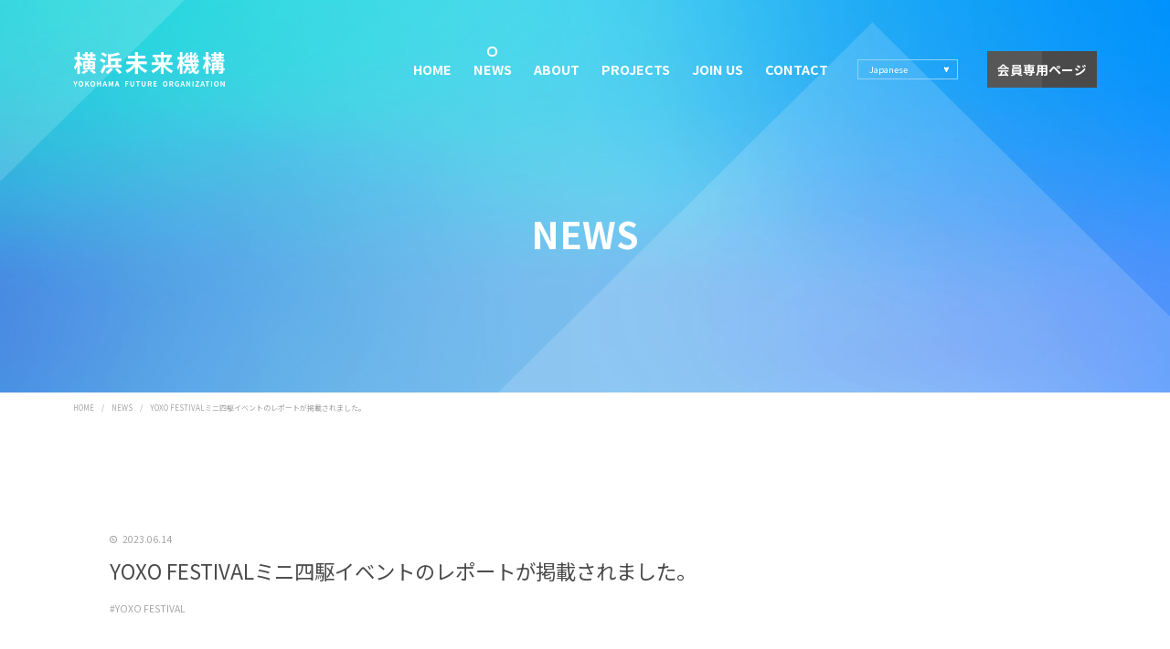

--- FILE ---
content_type: text/html; charset=UTF-8
request_url: https://yoxo-o.jp/news/1150/
body_size: 6306
content:
<!DOCTYPE html>
<html lang="ja" prefix="og: http://ogp.me/ns#">
<head>
<!-- Google tag (gtag.js) -->
<script async src="https://www.googletagmanager.com/gtag/js?id=G-8ZWL0EH4V1"></script>
<script>
  window.dataLayer = window.dataLayer || [];
  function gtag(){dataLayer.push(arguments);}
  gtag('js', new Date());

  gtag('config', 'G-8ZWL0EH4V1');
</script>


<meta charset="utf-8">
<meta name="viewport" content="width=device-width, initial-scale=1">
<meta name="format-detection" content="telephone=no">
<meta name="theme-color" content="#00A0C8">
<title>YOXO FESTIVALミニ四駆イベントのレポートが掲載されました。 | NEWS | 横浜未来機構</title>
<meta property="og:site_name" content="横浜未来機構" />
<meta property="og:url" content="https://yoxo-o.jp/news/1150/" />
<meta property="og:type" content="website" />
<meta property="og:title" content="YOXO FESTIVALミニ四駆イベントのレポートが掲載されました。 | NEWS | 横浜未来機構" />
<meta property="og:image" content="https://yoxo-o.jp/wp/wp-content/uploads/2023/06/354178065_1935171586849344_4931952456045624008_n.jpg" />
<meta name="twitter:card" content="summary_large_image" />
<meta name="twitter:site" content="@innovation_yoxo" />
<link rel="shortcut icon" type="image/x-icon" href="https://yoxo-o.jp/wp/wp-content/themes/yoxo/img/common/favicon.svg" />
<meta content="text/css">
<link rel="preconnect" href="https://fonts.googleapis.com">
<link rel="preconnect" href="https://fonts.gstatic.com" crossorigin>
<link href="https://fonts.googleapis.com/css2?family=Noto+Sans+JP:wght@400;700&display=swap" rel="stylesheet">
<link href="https://yoxo-o.jp/wp/wp-content/themes/yoxo/css/reset.css" rel="stylesheet" type="text/css" />
<link href="https://yoxo-o.jp/wp/wp-content/themes/yoxo/css/common.css?update=20251119" rel="stylesheet" type="text/css" />
<meta content="text/javascript">
<meta name='robots' content='max-image-preview:large' />
<link rel='stylesheet' id='wp-block-library-css' href='https://yoxo-o.jp/wp/wp-includes/css/dist/block-library/style.min.css?ver=6.1.9' type='text/css' media='all' />
<link rel='stylesheet' id='yoxo-theme-css-css' href='https://yoxo-o.jp/wp/wp-content/themes/yoxo/css/editor-styles.css?ver=6.1.9' type='text/css' media='all' />
<link rel='stylesheet' id='contact-form-7-css' href='https://yoxo-o.jp/wp/wp-content/plugins/contact-form-7/includes/css/styles.css?ver=5.7.5.1' type='text/css' media='all' />
<link rel="alternate" type="application/json+oembed" href="https://yoxo-o.jp/wp-json/oembed/1.0/embed?url=https%3A%2F%2Fyoxo-o.jp%2Fnews%2F1150%2F" />
<link rel="alternate" type="text/xml+oembed" href="https://yoxo-o.jp/wp-json/oembed/1.0/embed?url=https%3A%2F%2Fyoxo-o.jp%2Fnews%2F1150%2F&#038;format=xml" />
</head>

<body class="browser--chrome">

<header>
	<div class="header-inner width--cmn">
		<div class="header-logo">
						<a href="https://yoxo-o.jp" class="logo"><img src="https://yoxo-o.jp/wp/wp-content/themes/yoxo/img/common/company-logo-w.png" alt="横浜未来機構"></a>
					</div>
		<div class="header-content disp--pc">
			<nav class="header-nav c--white fw700">
				<div class="nav-item ">
					<a href="https://yoxo-o.jp" class="nav-item-txt">HOME</a>
				</div>
				<div class="nav-item is--current">
					<a href="https://yoxo-o.jp/news" class="nav-item-txt">NEWS</a>
				</div>
				<div class="nav-item ">
					<a href="https://yoxo-o.jp/about" class="nav-item-txt">ABOUT</a>
				</div>
				<div class="nav-item ">
					<a href="https://yoxo-o.jp/projects" class="nav-item-txt">PROJECTS</a>
				</div>
				<div class="nav-item ">
					<a href="https://yoxo-o.jp/join" class="nav-item-txt">JOIN US</a>
				</div>
								<div class="nav-item ">
					<a href="https://yoxo-o.jp/contact" class="nav-item-txt">CONTACT</a>
				</div>
			</nav>
			<div class="header-langage">
				<div class="select--langage c--white">
					<div class="gtranslate_wrapper" id="gt-wrapper-43563697"></div>					<div class="select-arrow icon--svg icon--arrow bg--white"></div>
				</div>
			</div>
			<a href="https://yoxo-o.jp/projects/2005/" target="_blank" class="btn-members-only btn--cmn2 bg--gray">
				<span class="fw700 txt--cmn c--white">会員専用ページ</span>
			</a>
		</div><!-- /.header-content -->
	</div><!-- /.header-inner -->
</header>

<div class="hamburger-btn js--btn-hamburger disp--sp">
	<div class="hamburger-btn-inner">
		<span></span><span></span><span></span>
	</div>
</div>

<div id="hamburger-menu" class="disp--sp c--white">
	<div class="menu-inner width--cmn">
		<div class="block-langage">
			<div class="select--langage">
				<div class="gtranslate_wrapper" id="gt-wrapper-31714666"></div>				<div class="select-arrow icon--svg icon--arrow bg--white"></div>
			</div>
		</div>
		<div class="block-bnr">
			<a href="https://yoxo-o.jp/projects/2005/" target="_blank" class="bnr fw700 txt--cmn bg--white">会員専用ページ</a>
		</div>
		<nav class="block-nav fw700 c--white">
			<div class="nav-item">
				<a href="https://yoxo-o.jp" class="nav-item-txt">HOME</a>
			</div>
			<div class="nav-item">
				<a href="https://yoxo-o.jp/news" class="nav-item-txt">NEWS</a>
			</div>
			<div class="nav-item">
				<a href="https://yoxo-o.jp/about" class="nav-item-txt">ABOUT</a>
			</div>
			<div class="nav-item">
				<a href="https://yoxo-o.jp/projects" class="nav-item-txt">PROJECTS</a>
			</div>
			<div class="nav-item">
				<a href="https://yoxo-o.jp/join" class="nav-item-txt">JOIN US</a>
			</div>
						<div class="nav-item">
				<a href="https://yoxo-o.jp/contact" class="nav-item-txt">CONTACT</a>
			</div>
		</nav>
		<div class="block-sns">
			<a href="https://www.facebook.com/yoxo.yokohama" target="_blank" class="sns-item facebook"><img src="https://yoxo-o.jp/wp/wp-content/themes/yoxo/img/common/icon-facebook.svg" alt=""></a>
			<a href="https://twitter.com/innovation_yoxo" target="_blank" class="sns-item twitter"><img src="https://yoxo-o.jp/wp/wp-content/themes/yoxo/img/common/icon-twitter-x.svg" alt=""></a>
			<a href="https://www.linkedin.com/company/yoxo-innovation-city-yokohama/" target="_blank" class="sns-item linkedin"><img src="https://yoxo-o.jp/wp/wp-content/themes/yoxo/img/common/icon-linkedin.svg" alt=""></a>
		</div>
	</div><!-- /.menu-inner -->
</div><!--/#hamburger-menu -->

<div id="hamburger-layer"></div><div id="news" class="page--single">

<section class="sec-pagettl bg--cmn1 bg--cmn1-head">
	<div class="sec-inner width--cmn">
		<div class="pagettl fw700 c--white txt--center">NEWS</div>
	</div>
</section>

<div class="pnkz width--cmn c--lightgray">
<a href="https://yoxo-o.jp/" class="hover--underline">HOME</a>&emsp;/&emsp;<a href="https://yoxo-o.jp/news" class="hover--underline">NEWS</a>&emsp;/&emsp;<span>YOXO FESTIVALミニ四駆イベントのレポートが掲載されました。</span></div>


<script type="application/ld+json">
{
	"@context": "https://schema.org",
	"@type": "BreadcrumbList",
	"itemListElement": [
	{
				"@type": "ListItem",
				"position": 1,
				"name": "HOME"
			,
				"item": "https://yoxo-o.jp/"},{
				"@type": "ListItem",
				"position": 2,
				"name": "NEWS"
			,
				"item": "https://yoxo-o.jp/news"},{
				"@type": "ListItem",
				"position": 3,
				"name": "YOXO FESTIVALミニ四駆イベントのレポートが掲載されました。"
			}	]
}
</script>

<section class="sec-single width--cmn2">
	<div class="single-head">
		<div class="news-item-head">
			<div class="news-item-time">
				<div class="news-item-time-icon icon--svg icon--clock"></div>
				<time datetime="2023-06-14" itemprop="datepublished" class="news-item-time-txt c--lightgray" >2023.06.14</time>
			</div>
					</div>

		<h1 class="news-item-ttl">YOXO FESTIVALミニ四駆イベントのレポートが掲載されました。</h1>

				<div class="news-item-tag-list c--lightgray">
						<a href="https://yoxo-o.jp/news-tag/yoxo-festival" class="news-item-tag hover--underline">#YOXO FESTIVAL</a>
					</div>
			</div><!-- /.single-head -->

		<div class="main-img">
		<img src="https://yoxo-o.jp/wp/wp-content/uploads/2023/06/354178065_1935171586849344_4931952456045624008_n-1100x825.jpg" alt="YOXO FESTIVALミニ四駆イベントのレポートが掲載されました。">
	</div>
	
	<div class="single-content txt--cmn editor-styles-wrapper">
		
<p>2023年1月27日、28日に開催されたYOXO FESTIVAL ～横浜でみらい体験～ でのミニ四駆イベントの様子が運営したNPO法人未来のカタチのHPに掲載されました。</p>



<figure class="wp-block-image size-large is-resized"><a href="https://mirai-no-katachi.org/posts/yoxofes_eventreport" target="_blank" rel="noreferrer noopener"><img decoding="async" src="https://yoxo-o.jp/wp/wp-content/uploads/2023/06/354178065_1935171586849344_4931952456045624008_n-1100x825.jpg" alt="" class="wp-image-1151" width="270" height="202" srcset="https://yoxo-o.jp/wp/wp-content/uploads/2023/06/354178065_1935171586849344_4931952456045624008_n-1100x825.jpg 1100w, https://yoxo-o.jp/wp/wp-content/uploads/2023/06/354178065_1935171586849344_4931952456045624008_n-440x330.jpg 440w, https://yoxo-o.jp/wp/wp-content/uploads/2023/06/354178065_1935171586849344_4931952456045624008_n.jpg 1170w" sizes="(max-width: 270px) 100vw, 270px" /></a></figure>
	</div>

	<a href="https://yoxo-o.jp/news" class="btn-to-archive btn--cmn1 bg--white hover--bg-gray hover--c-white fw700">
		一覧へ戻る
		<div class="icon--svg icon--arrow hover--bg-white"></div>
	</a>
</section>

</div><!-- #page_ID -->
<footer class="js--relative-btn-to-top">
	<a href="#" class="js--btn-to-top bg--gray hover--bg-blue">
		<div class="icon--svg icon--arrow bg--white"></div>
	</a>

	<div class="footer-bnr-area width--cmn2">
		<div class="footer-bnr-list">
			<a href="https://yoxo-o.jp/yoxofestival/" target="_blank" class="bnr hover--opacity">
				<img src="https://yoxo-o.jp/wp/wp-content/themes/yoxo/img/common/footer-bnr-yoxo-festival-sp.jpg" alt="YOXO FESTIVAL" class="disp--sp">
				<img src="https://yoxo-o.jp/wp/wp-content/themes/yoxo/img/common/footer-bnr-yoxo-festival-pc.jpg" alt="YOXO FESTIVAL" class="disp--pc">
			</a>
			<a href="https://yoxo-o.jp/arukikata/" target="_blank" class="bnr hover--opacity">
				<img src="https://yoxo-o.jp/wp/wp-content/themes/yoxo/img/common/footer-bnr-yoxo-arukikata-sp.jpg" alt="YOXOの歩き方" class="disp--sp">
				<img src="https://yoxo-o.jp/wp/wp-content/themes/yoxo/img/common/footer-bnr-yoxo-arukikata-pc.jpg" alt="YOXOの歩き方" class="disp--pc">
			</a>
			<a href="https://www.yoxo-college.com/" target="_blank" class="bnr hover--opacity">
				<img src="https://yoxo-o.jp/wp/wp-content/themes/yoxo/img/common/footer-bnr-yoxo-college-sp.jpg" alt="YOXOカレッジ" class="disp--sp">
				<img src="https://yoxo-o.jp/wp/wp-content/themes/yoxo/img/common/footer-bnr-yoxo-college-pc.jpg" alt="YOXOカレッジ" class="disp--pc">
			</a>
						<a href="https://techhub-yokohama.com/" target="_blank" class="bnr hover--opacity">
				<img src="https://yoxo-o.jp/wp/wp-content/themes/yoxo/img/common/footer-bnr-tech-hub-yokohama-sp.jpg" alt="TECH HUB YOKOHAMA" class="disp--sp">
				<img src="https://yoxo-o.jp/wp/wp-content/themes/yoxo/img/common/footer-bnr-tech-hub-yokohama-pc.jpg" alt="TECH HUB YOKOHAMA" class="disp--pc">
			</a>
		</div>
	</div><!-- /.footer-bnr-area -->

	<div class="footer-nav-area width--cmn2">
		<nav class="footer-block footer-nav-block">
			<div class="footer-nav1 fw700">
				<div class="nav-item-wrap">
					<div class="nav-item">
						<a href="https://yoxo-o.jp" class="nav-item-txt hover--underline">HOME</a>
					</div>
					<div class="nav-item">
						<a href="https://yoxo-o.jp/news" class="nav-item-txt hover--underline">NEWS</a>
					</div>
					<div class="nav-item">
						<a href="https://yoxo-o.jp/about" class="nav-item-txt hover--underline">ABOUT</a>
					</div>
				</div>
				<div class="nav-item-wrap">
					<div class="nav-item">
						<a href="https://yoxo-o.jp/projects" class="nav-item-txt hover--underline">PROJECTS</a>
					</div>
                    <div class="nav-item">
						<a href="https://yoxo-o.jp/join" class="nav-item-txt hover--underline">JOIN US</a>
					</div>
                    					<div class="nav-item">
						<a href="https://yoxo-o.jp/contact" class="nav-item-txt hover--underline">CONTACT</a>
					</div>
				</div>
			</div>
			<a href="https://yoxo-o.jp/projects/2005/" target="_blank" class="btn-members-only btn--cmn2 bg--gray">
				<span class="fw700 txt--cmn c--white">会員専用ページ</span>
			</a>
		</nav><!-- /.footer-nav-block -->

		<div class="footer-block footer-sns-block">
			<div class="footer-block-ttl fw700">公式SNS</div>
			<div class="footer-sns footer-nav2">
				<div class="nav-item sns-nav-item">
					<a href="https://www.facebook.com/yoxo.yokohama" target="_blank" class="nav-item-inner link--newtab-arrow facebook">
						<div class="sns-item-icon icon--svg"></div>
						<div class="nav-item-txt txt--cmn newtab-txt hover--underline">Facebook</div>
						<div class="newtab-arrow bg--lightgray2 hover--bg-gray">
							<div class="icon--svg icon--arrow2 hover--bg-lightgray2"></div>
						</div>
					</a>
				</div>
				<div class="nav-item sns-nav-item">
					<a href="https://twitter.com/innovation_yoxo" target="_blank" class="nav-item-inner link--newtab-arrow twitter">
						<div class="sns-item-icon icon--svg"></div>
						<div class="nav-item-txt txt--cmn newtab-txt hover--underline">X (旧Twitter)</div>
						<div class="newtab-arrow bg--lightgray2 hover--bg-gray">
							<div class="icon--svg icon--arrow2 hover--bg-lightgray2"></div>
						</div>
					</a>
				</div>
			</div>
		</div><!-- /.footer-sns-block -->

		<div class="footer-block footer-related-block">
			<div class="footer-block-ttl fw700">関連サイト</div>
			<div class="footer-related footer-nav2">
				<div class="nav-item-wrap">
					<div class="nav-item">
						<a href="https://socialport-y.city.yokohama.lg.jp/" target="_blank" class="nav-item-inner link--newtab-arrow">
							<div class="nav-item-txt txt--cmn newtab-txt hover--underline">スタートアップポートヨコハマ</div>
							<div class="newtab-arrow bg--lightgray2 hover--bg-gray">
								<div class="icon--svg icon--arrow2 hover--bg-lightgray2"></div>
							</div>
						</a>
					</div>
					<div class="nav-item">
						<a href="https://businessyokohama.com/whats-in/startup-directory/" target="_blank" class="nav-item-inner link--newtab-arrow">
							<div class="nav-item-txt txt--cmn newtab-txt hover--underline">Yokohama Startup Directory</div>
							<div class="newtab-arrow bg--lightgray2 hover--bg-gray">
								<div class="icon--svg icon--arrow2 hover--bg-lightgray2"></div>
							</div>
						</a>
					</div>
				</div>
									<div class="nav-item">
						<a href="https://www.linkedin.com/company/yoxo-innovation-city-yokohama/" target="_blank" class="nav-item-inner link--newtab-arrow">
							<div class="nav-item-txt txt--cmn newtab-txt hover--underline">Linkedin</div>
							<div class="newtab-arrow bg--lightgray2 hover--bg-gray">
								<div class="icon--svg icon--arrow2 hover--bg-lightgray2"></div>
							</div>
						</a>
					</div>
				</div>
			</div>
		</div><!-- /.footer-related-block -->
	</div><!-- /.footer-nav-area -->

	<div class="footer-copyright txt--center">&copy; YOKOHAMA FUTURE ORGANIZATION 2022.</div>
</footer>

<script type="text/javascript" src="//ajax.googleapis.com/ajax/libs/jquery/1.8.3/jquery.min.js"></script>
<script type="text/javascript" src="https://yoxo-o.jp/wp/wp-content/themes/yoxo/js/jquery.easing.1.3.js"></script>
<script type="text/javascript" src="https://yoxo-o.jp/wp/wp-content/themes/yoxo/js/script.js?update=20230315"></script>
<script type='text/javascript' src='https://yoxo-o.jp/wp/wp-includes/js/dist/vendor/lodash.min.js?ver=4.17.19' id='lodash-js'></script>
<script type='text/javascript' id='lodash-js-after'>
window.lodash = _.noConflict();
</script>
<script type='text/javascript' src='https://yoxo-o.jp/wp/wp-includes/js/dist/vendor/regenerator-runtime.min.js?ver=0.13.9' id='regenerator-runtime-js'></script>
<script type='text/javascript' src='https://yoxo-o.jp/wp/wp-includes/js/dist/vendor/wp-polyfill.min.js?ver=3.15.0' id='wp-polyfill-js'></script>
<script type='text/javascript' src='https://yoxo-o.jp/wp/wp-includes/js/dist/autop.min.js?ver=43197d709df445ccf849' id='wp-autop-js'></script>
<script type='text/javascript' src='https://yoxo-o.jp/wp/wp-includes/js/dist/blob.min.js?ver=a078f260190acf405764' id='wp-blob-js'></script>
<script type='text/javascript' src='https://yoxo-o.jp/wp/wp-includes/js/dist/block-serialization-default-parser.min.js?ver=eb2cdc8cd7a7975d49d9' id='wp-block-serialization-default-parser-js'></script>
<script type='text/javascript' src='https://yoxo-o.jp/wp/wp-includes/js/dist/vendor/react.min.js?ver=17.0.1' id='react-js'></script>
<script type='text/javascript' src='https://yoxo-o.jp/wp/wp-includes/js/dist/hooks.min.js?ver=4169d3cf8e8d95a3d6d5' id='wp-hooks-js'></script>
<script type='text/javascript' src='https://yoxo-o.jp/wp/wp-includes/js/dist/deprecated.min.js?ver=6c963cb9494ba26b77eb' id='wp-deprecated-js'></script>
<script type='text/javascript' src='https://yoxo-o.jp/wp/wp-includes/js/dist/dom.min.js?ver=133a042fbbef48f38107' id='wp-dom-js'></script>
<script type='text/javascript' src='https://yoxo-o.jp/wp/wp-includes/js/dist/vendor/react-dom.min.js?ver=17.0.1' id='react-dom-js'></script>
<script type='text/javascript' src='https://yoxo-o.jp/wp/wp-includes/js/dist/escape-html.min.js?ver=03e27a7b6ae14f7afaa6' id='wp-escape-html-js'></script>
<script type='text/javascript' src='https://yoxo-o.jp/wp/wp-includes/js/dist/element.min.js?ver=47162ff4492c7ec4956b' id='wp-element-js'></script>
<script type='text/javascript' src='https://yoxo-o.jp/wp/wp-includes/js/dist/is-shallow-equal.min.js?ver=20c2b06ecf04afb14fee' id='wp-is-shallow-equal-js'></script>
<script type='text/javascript' src='https://yoxo-o.jp/wp/wp-includes/js/dist/i18n.min.js?ver=9e794f35a71bb98672ae' id='wp-i18n-js'></script>
<script type='text/javascript' id='wp-i18n-js-after'>
wp.i18n.setLocaleData( { 'text direction\u0004ltr': [ 'ltr' ] } );
</script>
<script type='text/javascript' id='wp-keycodes-js-translations'>
( function( domain, translations ) {
	var localeData = translations.locale_data[ domain ] || translations.locale_data.messages;
	localeData[""].domain = domain;
	wp.i18n.setLocaleData( localeData, domain );
} )( "default", {"translation-revision-date":"2025-10-03 13:04:02+0000","generator":"GlotPress\/4.0.1","domain":"messages","locale_data":{"messages":{"":{"domain":"messages","plural-forms":"nplurals=1; plural=0;","lang":"ja_JP"},"Backtick":["\u30d0\u30c3\u30af\u30c6\u30a3\u30c3\u30af"],"Period":["\u30d4\u30ea\u30aa\u30c9"],"Comma":["\u30ab\u30f3\u30de"]}},"comment":{"reference":"wp-includes\/js\/dist\/keycodes.js"}} );
</script>
<script type='text/javascript' src='https://yoxo-o.jp/wp/wp-includes/js/dist/keycodes.min.js?ver=6e0aadc0106bd8aadc89' id='wp-keycodes-js'></script>
<script type='text/javascript' src='https://yoxo-o.jp/wp/wp-includes/js/dist/priority-queue.min.js?ver=99e325da95c5a35c7dc2' id='wp-priority-queue-js'></script>
<script type='text/javascript' src='https://yoxo-o.jp/wp/wp-includes/js/dist/compose.min.js?ver=bed3c550a0f81f1528f5' id='wp-compose-js'></script>
<script type='text/javascript' src='https://yoxo-o.jp/wp/wp-includes/js/dist/redux-routine.min.js?ver=b2e4ef03f84699189f29' id='wp-redux-routine-js'></script>
<script type='text/javascript' src='https://yoxo-o.jp/wp/wp-includes/js/dist/data.min.js?ver=ab4c47f6a66f3618588b' id='wp-data-js'></script>
<script type='text/javascript' id='wp-data-js-after'>
( function() {
	var userId = 0;
	var storageKey = "WP_DATA_USER_" + userId;
	wp.data
		.use( wp.data.plugins.persistence, { storageKey: storageKey } );
} )();
</script>
<script type='text/javascript' src='https://yoxo-o.jp/wp/wp-includes/js/dist/html-entities.min.js?ver=36a4a255da7dd2e1bf8e' id='wp-html-entities-js'></script>
<script type='text/javascript' src='https://yoxo-o.jp/wp/wp-includes/js/dist/shortcode.min.js?ver=7539044b04e6bca57f2e' id='wp-shortcode-js'></script>
<script type='text/javascript' id='wp-blocks-js-translations'>
( function( domain, translations ) {
	var localeData = translations.locale_data[ domain ] || translations.locale_data.messages;
	localeData[""].domain = domain;
	wp.i18n.setLocaleData( localeData, domain );
} )( "default", {"translation-revision-date":"2025-10-03 13:04:02+0000","generator":"GlotPress\/4.0.1","domain":"messages","locale_data":{"messages":{"":{"domain":"messages","plural-forms":"nplurals=1; plural=0;","lang":"ja_JP"},"Embeds":["\u57cb\u3081\u8fbc\u307f"],"Design":["\u30c7\u30b6\u30a4\u30f3"],"%s Block":["%s\u30d6\u30ed\u30c3\u30af"],"%1$s Block. %2$s":["%1$s\u30d6\u30ed\u30c3\u30af\u3002%2$s"],"%1$s Block. Column %2$d":["%1$s\u30d6\u30ed\u30c3\u30af\u3002\u30ab\u30e9\u30e0%2$d"],"%1$s Block. Column %2$d. %3$s":["%1$s\u30d6\u30ed\u30c3\u30af\u3002%2$d\u5217\u76ee\u3002%3$s"],"%1$s Block. Row %2$d":["%1$s\u30d6\u30ed\u30c3\u30af\u3002%2$d\u5217\u76ee"],"%1$s Block. Row %2$d. %3$s":["%1$s\u30d6\u30ed\u30c3\u30af\u3002%2$d\u884c\u76ee\u3002%3$s"],"Reusable blocks":["\u518d\u5229\u7528\u30d6\u30ed\u30c3\u30af"],"Text":["\u30c6\u30ad\u30b9\u30c8"],"Theme":["\u30c6\u30fc\u30de"],"Media":["\u30e1\u30c7\u30a3\u30a2"],"Widgets":["\u30a6\u30a3\u30b8\u30a7\u30c3\u30c8"]}},"comment":{"reference":"wp-includes\/js\/dist\/blocks.js"}} );
</script>
<script type='text/javascript' src='https://yoxo-o.jp/wp/wp-includes/js/dist/blocks.min.js?ver=2fecdd1687581f909b45' id='wp-blocks-js'></script>
<script type='text/javascript' src='https://yoxo-o.jp/wp/wp-content/themes/yoxo/js/editor-styles.js?ver=1680136160' id='yoxo-theme-js-js'></script>
<script type='text/javascript' src='https://yoxo-o.jp/wp/wp-content/plugins/contact-form-7/includes/swv/js/index.js?ver=5.7.5.1' id='swv-js'></script>
<script type='text/javascript' id='contact-form-7-js-extra'>
/* <![CDATA[ */
var wpcf7 = {"api":{"root":"https:\/\/yoxo-o.jp\/wp-json\/","namespace":"contact-form-7\/v1"}};
/* ]]> */
</script>
<script type='text/javascript' src='https://yoxo-o.jp/wp/wp-content/plugins/contact-form-7/includes/js/index.js?ver=5.7.5.1' id='contact-form-7-js'></script>
<script type='text/javascript' src='https://www.google.com/recaptcha/api.js?render=6Ld3gUIlAAAAAH7_cRVbanGkMfiDNTOb8kfxza-b&#038;ver=3.0' id='google-recaptcha-js'></script>
<script type='text/javascript' id='wpcf7-recaptcha-js-extra'>
/* <![CDATA[ */
var wpcf7_recaptcha = {"sitekey":"6Ld3gUIlAAAAAH7_cRVbanGkMfiDNTOb8kfxza-b","actions":{"homepage":"homepage","contactform":"contactform"}};
/* ]]> */
</script>
<script type='text/javascript' src='https://yoxo-o.jp/wp/wp-content/plugins/contact-form-7/modules/recaptcha/index.js?ver=5.7.5.1' id='wpcf7-recaptcha-js'></script>
<script type='text/javascript' id='gt_widget_script_43563697-js-before'>
window.gtranslateSettings = /* document.write */ window.gtranslateSettings || {};window.gtranslateSettings['43563697'] = {"default_language":"ja","languages":["en","zh-CN","ko","ja"],"url_structure":"sub_directory","detect_browser_language":1,"wrapper_selector":"#gt-wrapper-43563697","select_language_label":"Select Language","horizontal_position":"inline","flags_location":"https:\/\/yoxo-o.jp\/wp\/wp-content\/plugins\/gtranslate\/flags\/"};
</script><script src="https://yoxo-o.jp/wp/wp-content/plugins/gtranslate/js/dropdown.js?ver=6.1.9" data-no-minify="1" data-gt-orig-url="/news/1150/" data-gt-orig-domain="yoxo-o.jp" data-gt-widget-id="43563697" defer></script><script type='text/javascript' id='gt_widget_script_31714666-js-before'>
window.gtranslateSettings = /* document.write */ window.gtranslateSettings || {};window.gtranslateSettings['31714666'] = {"default_language":"ja","languages":["en","zh-CN","ko","ja"],"url_structure":"sub_directory","detect_browser_language":1,"wrapper_selector":"#gt-wrapper-31714666","select_language_label":"Select Language","horizontal_position":"inline","flags_location":"https:\/\/yoxo-o.jp\/wp\/wp-content\/plugins\/gtranslate\/flags\/"};
</script><script src="https://yoxo-o.jp/wp/wp-content/plugins/gtranslate/js/dropdown.js?ver=6.1.9" data-no-minify="1" data-gt-orig-url="/news/1150/" data-gt-orig-domain="yoxo-o.jp" data-gt-widget-id="31714666" defer></script>
</body>
</html>


--- FILE ---
content_type: text/html; charset=utf-8
request_url: https://www.google.com/recaptcha/api2/anchor?ar=1&k=6Ld3gUIlAAAAAH7_cRVbanGkMfiDNTOb8kfxza-b&co=aHR0cHM6Ly95b3hvLW8uanA6NDQz&hl=en&v=PoyoqOPhxBO7pBk68S4YbpHZ&size=invisible&anchor-ms=20000&execute-ms=30000&cb=flleqysjsel4
body_size: 48623
content:
<!DOCTYPE HTML><html dir="ltr" lang="en"><head><meta http-equiv="Content-Type" content="text/html; charset=UTF-8">
<meta http-equiv="X-UA-Compatible" content="IE=edge">
<title>reCAPTCHA</title>
<style type="text/css">
/* cyrillic-ext */
@font-face {
  font-family: 'Roboto';
  font-style: normal;
  font-weight: 400;
  font-stretch: 100%;
  src: url(//fonts.gstatic.com/s/roboto/v48/KFO7CnqEu92Fr1ME7kSn66aGLdTylUAMa3GUBHMdazTgWw.woff2) format('woff2');
  unicode-range: U+0460-052F, U+1C80-1C8A, U+20B4, U+2DE0-2DFF, U+A640-A69F, U+FE2E-FE2F;
}
/* cyrillic */
@font-face {
  font-family: 'Roboto';
  font-style: normal;
  font-weight: 400;
  font-stretch: 100%;
  src: url(//fonts.gstatic.com/s/roboto/v48/KFO7CnqEu92Fr1ME7kSn66aGLdTylUAMa3iUBHMdazTgWw.woff2) format('woff2');
  unicode-range: U+0301, U+0400-045F, U+0490-0491, U+04B0-04B1, U+2116;
}
/* greek-ext */
@font-face {
  font-family: 'Roboto';
  font-style: normal;
  font-weight: 400;
  font-stretch: 100%;
  src: url(//fonts.gstatic.com/s/roboto/v48/KFO7CnqEu92Fr1ME7kSn66aGLdTylUAMa3CUBHMdazTgWw.woff2) format('woff2');
  unicode-range: U+1F00-1FFF;
}
/* greek */
@font-face {
  font-family: 'Roboto';
  font-style: normal;
  font-weight: 400;
  font-stretch: 100%;
  src: url(//fonts.gstatic.com/s/roboto/v48/KFO7CnqEu92Fr1ME7kSn66aGLdTylUAMa3-UBHMdazTgWw.woff2) format('woff2');
  unicode-range: U+0370-0377, U+037A-037F, U+0384-038A, U+038C, U+038E-03A1, U+03A3-03FF;
}
/* math */
@font-face {
  font-family: 'Roboto';
  font-style: normal;
  font-weight: 400;
  font-stretch: 100%;
  src: url(//fonts.gstatic.com/s/roboto/v48/KFO7CnqEu92Fr1ME7kSn66aGLdTylUAMawCUBHMdazTgWw.woff2) format('woff2');
  unicode-range: U+0302-0303, U+0305, U+0307-0308, U+0310, U+0312, U+0315, U+031A, U+0326-0327, U+032C, U+032F-0330, U+0332-0333, U+0338, U+033A, U+0346, U+034D, U+0391-03A1, U+03A3-03A9, U+03B1-03C9, U+03D1, U+03D5-03D6, U+03F0-03F1, U+03F4-03F5, U+2016-2017, U+2034-2038, U+203C, U+2040, U+2043, U+2047, U+2050, U+2057, U+205F, U+2070-2071, U+2074-208E, U+2090-209C, U+20D0-20DC, U+20E1, U+20E5-20EF, U+2100-2112, U+2114-2115, U+2117-2121, U+2123-214F, U+2190, U+2192, U+2194-21AE, U+21B0-21E5, U+21F1-21F2, U+21F4-2211, U+2213-2214, U+2216-22FF, U+2308-230B, U+2310, U+2319, U+231C-2321, U+2336-237A, U+237C, U+2395, U+239B-23B7, U+23D0, U+23DC-23E1, U+2474-2475, U+25AF, U+25B3, U+25B7, U+25BD, U+25C1, U+25CA, U+25CC, U+25FB, U+266D-266F, U+27C0-27FF, U+2900-2AFF, U+2B0E-2B11, U+2B30-2B4C, U+2BFE, U+3030, U+FF5B, U+FF5D, U+1D400-1D7FF, U+1EE00-1EEFF;
}
/* symbols */
@font-face {
  font-family: 'Roboto';
  font-style: normal;
  font-weight: 400;
  font-stretch: 100%;
  src: url(//fonts.gstatic.com/s/roboto/v48/KFO7CnqEu92Fr1ME7kSn66aGLdTylUAMaxKUBHMdazTgWw.woff2) format('woff2');
  unicode-range: U+0001-000C, U+000E-001F, U+007F-009F, U+20DD-20E0, U+20E2-20E4, U+2150-218F, U+2190, U+2192, U+2194-2199, U+21AF, U+21E6-21F0, U+21F3, U+2218-2219, U+2299, U+22C4-22C6, U+2300-243F, U+2440-244A, U+2460-24FF, U+25A0-27BF, U+2800-28FF, U+2921-2922, U+2981, U+29BF, U+29EB, U+2B00-2BFF, U+4DC0-4DFF, U+FFF9-FFFB, U+10140-1018E, U+10190-1019C, U+101A0, U+101D0-101FD, U+102E0-102FB, U+10E60-10E7E, U+1D2C0-1D2D3, U+1D2E0-1D37F, U+1F000-1F0FF, U+1F100-1F1AD, U+1F1E6-1F1FF, U+1F30D-1F30F, U+1F315, U+1F31C, U+1F31E, U+1F320-1F32C, U+1F336, U+1F378, U+1F37D, U+1F382, U+1F393-1F39F, U+1F3A7-1F3A8, U+1F3AC-1F3AF, U+1F3C2, U+1F3C4-1F3C6, U+1F3CA-1F3CE, U+1F3D4-1F3E0, U+1F3ED, U+1F3F1-1F3F3, U+1F3F5-1F3F7, U+1F408, U+1F415, U+1F41F, U+1F426, U+1F43F, U+1F441-1F442, U+1F444, U+1F446-1F449, U+1F44C-1F44E, U+1F453, U+1F46A, U+1F47D, U+1F4A3, U+1F4B0, U+1F4B3, U+1F4B9, U+1F4BB, U+1F4BF, U+1F4C8-1F4CB, U+1F4D6, U+1F4DA, U+1F4DF, U+1F4E3-1F4E6, U+1F4EA-1F4ED, U+1F4F7, U+1F4F9-1F4FB, U+1F4FD-1F4FE, U+1F503, U+1F507-1F50B, U+1F50D, U+1F512-1F513, U+1F53E-1F54A, U+1F54F-1F5FA, U+1F610, U+1F650-1F67F, U+1F687, U+1F68D, U+1F691, U+1F694, U+1F698, U+1F6AD, U+1F6B2, U+1F6B9-1F6BA, U+1F6BC, U+1F6C6-1F6CF, U+1F6D3-1F6D7, U+1F6E0-1F6EA, U+1F6F0-1F6F3, U+1F6F7-1F6FC, U+1F700-1F7FF, U+1F800-1F80B, U+1F810-1F847, U+1F850-1F859, U+1F860-1F887, U+1F890-1F8AD, U+1F8B0-1F8BB, U+1F8C0-1F8C1, U+1F900-1F90B, U+1F93B, U+1F946, U+1F984, U+1F996, U+1F9E9, U+1FA00-1FA6F, U+1FA70-1FA7C, U+1FA80-1FA89, U+1FA8F-1FAC6, U+1FACE-1FADC, U+1FADF-1FAE9, U+1FAF0-1FAF8, U+1FB00-1FBFF;
}
/* vietnamese */
@font-face {
  font-family: 'Roboto';
  font-style: normal;
  font-weight: 400;
  font-stretch: 100%;
  src: url(//fonts.gstatic.com/s/roboto/v48/KFO7CnqEu92Fr1ME7kSn66aGLdTylUAMa3OUBHMdazTgWw.woff2) format('woff2');
  unicode-range: U+0102-0103, U+0110-0111, U+0128-0129, U+0168-0169, U+01A0-01A1, U+01AF-01B0, U+0300-0301, U+0303-0304, U+0308-0309, U+0323, U+0329, U+1EA0-1EF9, U+20AB;
}
/* latin-ext */
@font-face {
  font-family: 'Roboto';
  font-style: normal;
  font-weight: 400;
  font-stretch: 100%;
  src: url(//fonts.gstatic.com/s/roboto/v48/KFO7CnqEu92Fr1ME7kSn66aGLdTylUAMa3KUBHMdazTgWw.woff2) format('woff2');
  unicode-range: U+0100-02BA, U+02BD-02C5, U+02C7-02CC, U+02CE-02D7, U+02DD-02FF, U+0304, U+0308, U+0329, U+1D00-1DBF, U+1E00-1E9F, U+1EF2-1EFF, U+2020, U+20A0-20AB, U+20AD-20C0, U+2113, U+2C60-2C7F, U+A720-A7FF;
}
/* latin */
@font-face {
  font-family: 'Roboto';
  font-style: normal;
  font-weight: 400;
  font-stretch: 100%;
  src: url(//fonts.gstatic.com/s/roboto/v48/KFO7CnqEu92Fr1ME7kSn66aGLdTylUAMa3yUBHMdazQ.woff2) format('woff2');
  unicode-range: U+0000-00FF, U+0131, U+0152-0153, U+02BB-02BC, U+02C6, U+02DA, U+02DC, U+0304, U+0308, U+0329, U+2000-206F, U+20AC, U+2122, U+2191, U+2193, U+2212, U+2215, U+FEFF, U+FFFD;
}
/* cyrillic-ext */
@font-face {
  font-family: 'Roboto';
  font-style: normal;
  font-weight: 500;
  font-stretch: 100%;
  src: url(//fonts.gstatic.com/s/roboto/v48/KFO7CnqEu92Fr1ME7kSn66aGLdTylUAMa3GUBHMdazTgWw.woff2) format('woff2');
  unicode-range: U+0460-052F, U+1C80-1C8A, U+20B4, U+2DE0-2DFF, U+A640-A69F, U+FE2E-FE2F;
}
/* cyrillic */
@font-face {
  font-family: 'Roboto';
  font-style: normal;
  font-weight: 500;
  font-stretch: 100%;
  src: url(//fonts.gstatic.com/s/roboto/v48/KFO7CnqEu92Fr1ME7kSn66aGLdTylUAMa3iUBHMdazTgWw.woff2) format('woff2');
  unicode-range: U+0301, U+0400-045F, U+0490-0491, U+04B0-04B1, U+2116;
}
/* greek-ext */
@font-face {
  font-family: 'Roboto';
  font-style: normal;
  font-weight: 500;
  font-stretch: 100%;
  src: url(//fonts.gstatic.com/s/roboto/v48/KFO7CnqEu92Fr1ME7kSn66aGLdTylUAMa3CUBHMdazTgWw.woff2) format('woff2');
  unicode-range: U+1F00-1FFF;
}
/* greek */
@font-face {
  font-family: 'Roboto';
  font-style: normal;
  font-weight: 500;
  font-stretch: 100%;
  src: url(//fonts.gstatic.com/s/roboto/v48/KFO7CnqEu92Fr1ME7kSn66aGLdTylUAMa3-UBHMdazTgWw.woff2) format('woff2');
  unicode-range: U+0370-0377, U+037A-037F, U+0384-038A, U+038C, U+038E-03A1, U+03A3-03FF;
}
/* math */
@font-face {
  font-family: 'Roboto';
  font-style: normal;
  font-weight: 500;
  font-stretch: 100%;
  src: url(//fonts.gstatic.com/s/roboto/v48/KFO7CnqEu92Fr1ME7kSn66aGLdTylUAMawCUBHMdazTgWw.woff2) format('woff2');
  unicode-range: U+0302-0303, U+0305, U+0307-0308, U+0310, U+0312, U+0315, U+031A, U+0326-0327, U+032C, U+032F-0330, U+0332-0333, U+0338, U+033A, U+0346, U+034D, U+0391-03A1, U+03A3-03A9, U+03B1-03C9, U+03D1, U+03D5-03D6, U+03F0-03F1, U+03F4-03F5, U+2016-2017, U+2034-2038, U+203C, U+2040, U+2043, U+2047, U+2050, U+2057, U+205F, U+2070-2071, U+2074-208E, U+2090-209C, U+20D0-20DC, U+20E1, U+20E5-20EF, U+2100-2112, U+2114-2115, U+2117-2121, U+2123-214F, U+2190, U+2192, U+2194-21AE, U+21B0-21E5, U+21F1-21F2, U+21F4-2211, U+2213-2214, U+2216-22FF, U+2308-230B, U+2310, U+2319, U+231C-2321, U+2336-237A, U+237C, U+2395, U+239B-23B7, U+23D0, U+23DC-23E1, U+2474-2475, U+25AF, U+25B3, U+25B7, U+25BD, U+25C1, U+25CA, U+25CC, U+25FB, U+266D-266F, U+27C0-27FF, U+2900-2AFF, U+2B0E-2B11, U+2B30-2B4C, U+2BFE, U+3030, U+FF5B, U+FF5D, U+1D400-1D7FF, U+1EE00-1EEFF;
}
/* symbols */
@font-face {
  font-family: 'Roboto';
  font-style: normal;
  font-weight: 500;
  font-stretch: 100%;
  src: url(//fonts.gstatic.com/s/roboto/v48/KFO7CnqEu92Fr1ME7kSn66aGLdTylUAMaxKUBHMdazTgWw.woff2) format('woff2');
  unicode-range: U+0001-000C, U+000E-001F, U+007F-009F, U+20DD-20E0, U+20E2-20E4, U+2150-218F, U+2190, U+2192, U+2194-2199, U+21AF, U+21E6-21F0, U+21F3, U+2218-2219, U+2299, U+22C4-22C6, U+2300-243F, U+2440-244A, U+2460-24FF, U+25A0-27BF, U+2800-28FF, U+2921-2922, U+2981, U+29BF, U+29EB, U+2B00-2BFF, U+4DC0-4DFF, U+FFF9-FFFB, U+10140-1018E, U+10190-1019C, U+101A0, U+101D0-101FD, U+102E0-102FB, U+10E60-10E7E, U+1D2C0-1D2D3, U+1D2E0-1D37F, U+1F000-1F0FF, U+1F100-1F1AD, U+1F1E6-1F1FF, U+1F30D-1F30F, U+1F315, U+1F31C, U+1F31E, U+1F320-1F32C, U+1F336, U+1F378, U+1F37D, U+1F382, U+1F393-1F39F, U+1F3A7-1F3A8, U+1F3AC-1F3AF, U+1F3C2, U+1F3C4-1F3C6, U+1F3CA-1F3CE, U+1F3D4-1F3E0, U+1F3ED, U+1F3F1-1F3F3, U+1F3F5-1F3F7, U+1F408, U+1F415, U+1F41F, U+1F426, U+1F43F, U+1F441-1F442, U+1F444, U+1F446-1F449, U+1F44C-1F44E, U+1F453, U+1F46A, U+1F47D, U+1F4A3, U+1F4B0, U+1F4B3, U+1F4B9, U+1F4BB, U+1F4BF, U+1F4C8-1F4CB, U+1F4D6, U+1F4DA, U+1F4DF, U+1F4E3-1F4E6, U+1F4EA-1F4ED, U+1F4F7, U+1F4F9-1F4FB, U+1F4FD-1F4FE, U+1F503, U+1F507-1F50B, U+1F50D, U+1F512-1F513, U+1F53E-1F54A, U+1F54F-1F5FA, U+1F610, U+1F650-1F67F, U+1F687, U+1F68D, U+1F691, U+1F694, U+1F698, U+1F6AD, U+1F6B2, U+1F6B9-1F6BA, U+1F6BC, U+1F6C6-1F6CF, U+1F6D3-1F6D7, U+1F6E0-1F6EA, U+1F6F0-1F6F3, U+1F6F7-1F6FC, U+1F700-1F7FF, U+1F800-1F80B, U+1F810-1F847, U+1F850-1F859, U+1F860-1F887, U+1F890-1F8AD, U+1F8B0-1F8BB, U+1F8C0-1F8C1, U+1F900-1F90B, U+1F93B, U+1F946, U+1F984, U+1F996, U+1F9E9, U+1FA00-1FA6F, U+1FA70-1FA7C, U+1FA80-1FA89, U+1FA8F-1FAC6, U+1FACE-1FADC, U+1FADF-1FAE9, U+1FAF0-1FAF8, U+1FB00-1FBFF;
}
/* vietnamese */
@font-face {
  font-family: 'Roboto';
  font-style: normal;
  font-weight: 500;
  font-stretch: 100%;
  src: url(//fonts.gstatic.com/s/roboto/v48/KFO7CnqEu92Fr1ME7kSn66aGLdTylUAMa3OUBHMdazTgWw.woff2) format('woff2');
  unicode-range: U+0102-0103, U+0110-0111, U+0128-0129, U+0168-0169, U+01A0-01A1, U+01AF-01B0, U+0300-0301, U+0303-0304, U+0308-0309, U+0323, U+0329, U+1EA0-1EF9, U+20AB;
}
/* latin-ext */
@font-face {
  font-family: 'Roboto';
  font-style: normal;
  font-weight: 500;
  font-stretch: 100%;
  src: url(//fonts.gstatic.com/s/roboto/v48/KFO7CnqEu92Fr1ME7kSn66aGLdTylUAMa3KUBHMdazTgWw.woff2) format('woff2');
  unicode-range: U+0100-02BA, U+02BD-02C5, U+02C7-02CC, U+02CE-02D7, U+02DD-02FF, U+0304, U+0308, U+0329, U+1D00-1DBF, U+1E00-1E9F, U+1EF2-1EFF, U+2020, U+20A0-20AB, U+20AD-20C0, U+2113, U+2C60-2C7F, U+A720-A7FF;
}
/* latin */
@font-face {
  font-family: 'Roboto';
  font-style: normal;
  font-weight: 500;
  font-stretch: 100%;
  src: url(//fonts.gstatic.com/s/roboto/v48/KFO7CnqEu92Fr1ME7kSn66aGLdTylUAMa3yUBHMdazQ.woff2) format('woff2');
  unicode-range: U+0000-00FF, U+0131, U+0152-0153, U+02BB-02BC, U+02C6, U+02DA, U+02DC, U+0304, U+0308, U+0329, U+2000-206F, U+20AC, U+2122, U+2191, U+2193, U+2212, U+2215, U+FEFF, U+FFFD;
}
/* cyrillic-ext */
@font-face {
  font-family: 'Roboto';
  font-style: normal;
  font-weight: 900;
  font-stretch: 100%;
  src: url(//fonts.gstatic.com/s/roboto/v48/KFO7CnqEu92Fr1ME7kSn66aGLdTylUAMa3GUBHMdazTgWw.woff2) format('woff2');
  unicode-range: U+0460-052F, U+1C80-1C8A, U+20B4, U+2DE0-2DFF, U+A640-A69F, U+FE2E-FE2F;
}
/* cyrillic */
@font-face {
  font-family: 'Roboto';
  font-style: normal;
  font-weight: 900;
  font-stretch: 100%;
  src: url(//fonts.gstatic.com/s/roboto/v48/KFO7CnqEu92Fr1ME7kSn66aGLdTylUAMa3iUBHMdazTgWw.woff2) format('woff2');
  unicode-range: U+0301, U+0400-045F, U+0490-0491, U+04B0-04B1, U+2116;
}
/* greek-ext */
@font-face {
  font-family: 'Roboto';
  font-style: normal;
  font-weight: 900;
  font-stretch: 100%;
  src: url(//fonts.gstatic.com/s/roboto/v48/KFO7CnqEu92Fr1ME7kSn66aGLdTylUAMa3CUBHMdazTgWw.woff2) format('woff2');
  unicode-range: U+1F00-1FFF;
}
/* greek */
@font-face {
  font-family: 'Roboto';
  font-style: normal;
  font-weight: 900;
  font-stretch: 100%;
  src: url(//fonts.gstatic.com/s/roboto/v48/KFO7CnqEu92Fr1ME7kSn66aGLdTylUAMa3-UBHMdazTgWw.woff2) format('woff2');
  unicode-range: U+0370-0377, U+037A-037F, U+0384-038A, U+038C, U+038E-03A1, U+03A3-03FF;
}
/* math */
@font-face {
  font-family: 'Roboto';
  font-style: normal;
  font-weight: 900;
  font-stretch: 100%;
  src: url(//fonts.gstatic.com/s/roboto/v48/KFO7CnqEu92Fr1ME7kSn66aGLdTylUAMawCUBHMdazTgWw.woff2) format('woff2');
  unicode-range: U+0302-0303, U+0305, U+0307-0308, U+0310, U+0312, U+0315, U+031A, U+0326-0327, U+032C, U+032F-0330, U+0332-0333, U+0338, U+033A, U+0346, U+034D, U+0391-03A1, U+03A3-03A9, U+03B1-03C9, U+03D1, U+03D5-03D6, U+03F0-03F1, U+03F4-03F5, U+2016-2017, U+2034-2038, U+203C, U+2040, U+2043, U+2047, U+2050, U+2057, U+205F, U+2070-2071, U+2074-208E, U+2090-209C, U+20D0-20DC, U+20E1, U+20E5-20EF, U+2100-2112, U+2114-2115, U+2117-2121, U+2123-214F, U+2190, U+2192, U+2194-21AE, U+21B0-21E5, U+21F1-21F2, U+21F4-2211, U+2213-2214, U+2216-22FF, U+2308-230B, U+2310, U+2319, U+231C-2321, U+2336-237A, U+237C, U+2395, U+239B-23B7, U+23D0, U+23DC-23E1, U+2474-2475, U+25AF, U+25B3, U+25B7, U+25BD, U+25C1, U+25CA, U+25CC, U+25FB, U+266D-266F, U+27C0-27FF, U+2900-2AFF, U+2B0E-2B11, U+2B30-2B4C, U+2BFE, U+3030, U+FF5B, U+FF5D, U+1D400-1D7FF, U+1EE00-1EEFF;
}
/* symbols */
@font-face {
  font-family: 'Roboto';
  font-style: normal;
  font-weight: 900;
  font-stretch: 100%;
  src: url(//fonts.gstatic.com/s/roboto/v48/KFO7CnqEu92Fr1ME7kSn66aGLdTylUAMaxKUBHMdazTgWw.woff2) format('woff2');
  unicode-range: U+0001-000C, U+000E-001F, U+007F-009F, U+20DD-20E0, U+20E2-20E4, U+2150-218F, U+2190, U+2192, U+2194-2199, U+21AF, U+21E6-21F0, U+21F3, U+2218-2219, U+2299, U+22C4-22C6, U+2300-243F, U+2440-244A, U+2460-24FF, U+25A0-27BF, U+2800-28FF, U+2921-2922, U+2981, U+29BF, U+29EB, U+2B00-2BFF, U+4DC0-4DFF, U+FFF9-FFFB, U+10140-1018E, U+10190-1019C, U+101A0, U+101D0-101FD, U+102E0-102FB, U+10E60-10E7E, U+1D2C0-1D2D3, U+1D2E0-1D37F, U+1F000-1F0FF, U+1F100-1F1AD, U+1F1E6-1F1FF, U+1F30D-1F30F, U+1F315, U+1F31C, U+1F31E, U+1F320-1F32C, U+1F336, U+1F378, U+1F37D, U+1F382, U+1F393-1F39F, U+1F3A7-1F3A8, U+1F3AC-1F3AF, U+1F3C2, U+1F3C4-1F3C6, U+1F3CA-1F3CE, U+1F3D4-1F3E0, U+1F3ED, U+1F3F1-1F3F3, U+1F3F5-1F3F7, U+1F408, U+1F415, U+1F41F, U+1F426, U+1F43F, U+1F441-1F442, U+1F444, U+1F446-1F449, U+1F44C-1F44E, U+1F453, U+1F46A, U+1F47D, U+1F4A3, U+1F4B0, U+1F4B3, U+1F4B9, U+1F4BB, U+1F4BF, U+1F4C8-1F4CB, U+1F4D6, U+1F4DA, U+1F4DF, U+1F4E3-1F4E6, U+1F4EA-1F4ED, U+1F4F7, U+1F4F9-1F4FB, U+1F4FD-1F4FE, U+1F503, U+1F507-1F50B, U+1F50D, U+1F512-1F513, U+1F53E-1F54A, U+1F54F-1F5FA, U+1F610, U+1F650-1F67F, U+1F687, U+1F68D, U+1F691, U+1F694, U+1F698, U+1F6AD, U+1F6B2, U+1F6B9-1F6BA, U+1F6BC, U+1F6C6-1F6CF, U+1F6D3-1F6D7, U+1F6E0-1F6EA, U+1F6F0-1F6F3, U+1F6F7-1F6FC, U+1F700-1F7FF, U+1F800-1F80B, U+1F810-1F847, U+1F850-1F859, U+1F860-1F887, U+1F890-1F8AD, U+1F8B0-1F8BB, U+1F8C0-1F8C1, U+1F900-1F90B, U+1F93B, U+1F946, U+1F984, U+1F996, U+1F9E9, U+1FA00-1FA6F, U+1FA70-1FA7C, U+1FA80-1FA89, U+1FA8F-1FAC6, U+1FACE-1FADC, U+1FADF-1FAE9, U+1FAF0-1FAF8, U+1FB00-1FBFF;
}
/* vietnamese */
@font-face {
  font-family: 'Roboto';
  font-style: normal;
  font-weight: 900;
  font-stretch: 100%;
  src: url(//fonts.gstatic.com/s/roboto/v48/KFO7CnqEu92Fr1ME7kSn66aGLdTylUAMa3OUBHMdazTgWw.woff2) format('woff2');
  unicode-range: U+0102-0103, U+0110-0111, U+0128-0129, U+0168-0169, U+01A0-01A1, U+01AF-01B0, U+0300-0301, U+0303-0304, U+0308-0309, U+0323, U+0329, U+1EA0-1EF9, U+20AB;
}
/* latin-ext */
@font-face {
  font-family: 'Roboto';
  font-style: normal;
  font-weight: 900;
  font-stretch: 100%;
  src: url(//fonts.gstatic.com/s/roboto/v48/KFO7CnqEu92Fr1ME7kSn66aGLdTylUAMa3KUBHMdazTgWw.woff2) format('woff2');
  unicode-range: U+0100-02BA, U+02BD-02C5, U+02C7-02CC, U+02CE-02D7, U+02DD-02FF, U+0304, U+0308, U+0329, U+1D00-1DBF, U+1E00-1E9F, U+1EF2-1EFF, U+2020, U+20A0-20AB, U+20AD-20C0, U+2113, U+2C60-2C7F, U+A720-A7FF;
}
/* latin */
@font-face {
  font-family: 'Roboto';
  font-style: normal;
  font-weight: 900;
  font-stretch: 100%;
  src: url(//fonts.gstatic.com/s/roboto/v48/KFO7CnqEu92Fr1ME7kSn66aGLdTylUAMa3yUBHMdazQ.woff2) format('woff2');
  unicode-range: U+0000-00FF, U+0131, U+0152-0153, U+02BB-02BC, U+02C6, U+02DA, U+02DC, U+0304, U+0308, U+0329, U+2000-206F, U+20AC, U+2122, U+2191, U+2193, U+2212, U+2215, U+FEFF, U+FFFD;
}

</style>
<link rel="stylesheet" type="text/css" href="https://www.gstatic.com/recaptcha/releases/PoyoqOPhxBO7pBk68S4YbpHZ/styles__ltr.css">
<script nonce="x-4vVg4LJm5ii7UNkILn9Q" type="text/javascript">window['__recaptcha_api'] = 'https://www.google.com/recaptcha/api2/';</script>
<script type="text/javascript" src="https://www.gstatic.com/recaptcha/releases/PoyoqOPhxBO7pBk68S4YbpHZ/recaptcha__en.js" nonce="x-4vVg4LJm5ii7UNkILn9Q">
      
    </script></head>
<body><div id="rc-anchor-alert" class="rc-anchor-alert"></div>
<input type="hidden" id="recaptcha-token" value="[base64]">
<script type="text/javascript" nonce="x-4vVg4LJm5ii7UNkILn9Q">
      recaptcha.anchor.Main.init("[\x22ainput\x22,[\x22bgdata\x22,\x22\x22,\[base64]/[base64]/MjU1Ong/[base64]/[base64]/[base64]/[base64]/[base64]/[base64]/[base64]/[base64]/[base64]/[base64]/[base64]/[base64]/[base64]/[base64]/[base64]\\u003d\x22,\[base64]\\u003d\\u003d\x22,\x22eXrCj8ORwr/Ds8KIFGvDr8OdwpXCtUplTFTCmsO/FcKOGXfDq8OsOMOROlLDmsOdDcKvWxPDi8KbC8ODw7wmw4lGwrbCpMOsB8K0w64mw4paUmXCqsO/YcKpwrDCusOkwpN9w4PCtMObZUozwp3DmcO0wotTw4nDtMKew4UBwoDCl1DDondJJgdTw7QIwq/ClXnCqyTCkFB1dUEscsOaEMOIwrvClD/DiR3CnsOocHU8e8KEZjExw6gtR2R/wqglwoTCr8KLw7XDtcOqeTRGw6rCtMOxw6NfI8K5NjfCusOnw5giwog/QB7DnMOmLwFaNAnDkC/[base64]/CiljDqxAWw4lvGMOdwpNZw5rCu3JFw6HDqcK/wpJEMcKywr3Cg1/DgsKJw6ZAIwAVwrDCrsOewqPCugs5SWklN3PCp8KTwq/CuMOywqJ+w6Ilw7fCoMOZw7VqaV/CvEXDgnBfc1XDpcKoBMK2C0JPw6/[base64]/w6MlN8OFwroBBD3DsMKvQsOAw7/DnsOcwqLCtTXDqsOHw5tTH8ORXcOQfA7CoiTCgMKQPU7Dk8KKNsKuAUjDs8OsOBcKw4PDjsKfAcOmIkzCmyHDiMK6wqrDolkdRGI/[base64]/fcK9FsKcPUvDrsOzwoHCk8Kxwo3DkcOcDMKfesOXwqdgwo3Di8KXwqYDwrDDpMKXFnXClQcvwoHDoB7Cr2PCsMKAwqM+wpDCvHTCmjxsNcOgw5XCssOOEjjCkMOHwrU3w4bCljPCj8OwbMO9wojDnMK8wpUQDMOUKMOZw7nDujTClcOGwr/CrmzDmm8nV8OdasKtccK+w5AQwoHDkBkYPsOTw63Dv38xE8OjwqTDgMOYCMK1w7nDlsO6w415XH19wpUKLMKsw6HDoykYwqvDvGDCnz7CpcKRw60fVcKGwqlWdx1gw7vDhlxMdls3c8KHY8OtdlvCqirCk3sJLTcvwq/Cq1YZCcK/[base64]/CrsOCwpJ3NlNBNcOow5HCicOTNlQbworCm8O/[base64]/Xw/Dk1wDwrHDvcKbw4wARw7Dn2sBwqYGw7DCuSNkfcKPZXNRwol8L8Ofw4kSw4HCrAIiwrbDrcOuIBLDkybDpCZOwrYzKMKmw78AwoXCncOiw4DDohhvb8KSccOdOw3CviPDp8KHwohTRMObw4caV8OCw7NDwqZ/DcKRBiHDt3jCtMKuHCUOwoZrQXPCnQ9Qw5/CiMO2c8ONWcOcB8OZw7/CscOXw4d5w6ZwRCfDr014bG5Pw7NDC8KBwplMwovDqwBdBcOrJQNnY8Ofw53DpH4XwothHlzDswjClQjCskbDhcKfesKdwp0lNRBZw4Ncw5BGwoJpZkzCrMO4TDLCjGN4EMK5w5/[base64]/w5EWwoAVw719ecKKFR/[base64]/[base64]/w6/CmHXCtQtBaGIeCA7CpcK0wpJ9w7nDnV3DmMOGw50Bw7fDu8OOC8KnGMKkJyrCqDY6w6rCrsO9w5PCn8O2G8KrKSEBw7RRMGzDssOFwo9Mw4PDgHfDkk7CocOWIsOQw5wCw5wJQ03Cq1jDjgdPUx/CmH7CqMKcKRPDj3ZRw4jCgcOjw7vCiENLw4tjJVHCiQdzw7DDq8KUMcOyTX5uXGbDpz7CscOgw7jDh8O5wp/DqcOZw5BRw4PCh8OUUTUXwpQVwp/CukPDiMO7w7tZRsOyw58LC8Ktw4cIw68XK0DDosKRMMK0WcOBwpnDpsOUwqEvY349w5zCvkFcaEDClsK0MAlnw4nDmsKuw71GQMOBAz4bN8K6XcOlw7jCpMOsM8Kow4XCtMK0NMKjZsOfQgpew4I4SBI0GsOEAVpRfl/CvsOiw4NTR2JEZMKJwoLCsHEJNx5HD8KFw5/CmcOLwpjDm8KsLcOvw47DhsKeDHjCn8Ovw5nCm8KtwoVXc8OAw4bDnUTDiQbCsMOWw5HDtGzDiFIwNkcXw7YnIcOzF8Kdw69Rw7slwpHCicORw6ZzwrLDoR0AwqkNSsOzfAXDkHkHw75QwpMoQTfDoFcwwpAPM8O+wrE/ScO6wq0AwqJlM8K+AmgkC8KPKsKbdFtww7F/YmDDlsOQEsKTw77CrQDCoznCj8OHw7fDjVxzbsODw4zCs8OWXMOLwqtdwqnDncO/f8K4ScO6w4fDk8OFGE9FwqUmPcKVIcO2w6vDvMKCDSRRbMKRc8OUw50SwpPDssOjecO/[base64]/DiB/[base64]/ChcKbwqvCv8OJw4XDpDjCuD5Cw6HCuHYBZQfDq1I6w5XCp0LDiTwUcEzDqhp4T8KYwrgkAlzCjcKjcMOewofDksK/wpPCrcKewpMpwodDwozCuCswKU4vOcKZw4lNw5sewrItwrHDr8OoMcKsHsOmCnJtSnIwwrp0KMKxKsOoU8OBw70Nw7kzw77CugsIY8O2w6rCm8O/wq44w6jCmn7Do8KAGsKXLgQUSlXCnsOXw7HCqcKvwq7CqgTDuW82wpYfesKTwo/DoijCisKVasKbdhPDiMKNfFQiw6LDucKuR1XClzoWwpbDuQsMLEV4NmZIwpFtWRpdw7nCkixjbX/Dq0fCqMK6wooyw7fDg8OLGcKFwoI0w7rChy1CwrXDuVTCkQpbw4dfw5pPP8KXa8OQBcKuwpRjw5nCuVt4w6rDpi5UwqUDw45ZYMO6w5EDMsKjMsOywoNtEsKCZUTDtQfCgMKqwo81JMOfwp/[base64]/worChcKOSmk/A8OKe18cw4rDvcOMTwMTwr8nwrrDusOcfFBpWMOAwoUfecKYEAZywp/ClMO7w4N0R8OuS8Knwo4Pw6A7fsO0w68hw6fCu8KhRnLCoMO+wphGw5Y8w6vCuMKOAmlpJcOuAsKvK1XDq1nDlsK+wrNawoxkwpTCoEU8SFfDsMKkwoLDnsKBw7/CsQgZNmJdw6cHw7DCkWhRECDChCTDn8O+w7XCjSnCnsO0UUXCs8KiWTDDjsOXw5MLWsO7w7LCkG/DmsOlPsKsK8OMwpHClGzDjsKKBMOUwq/DkE17wpNeUMOXw4jDmUAXw4FkwqbCjX/CqgASw4TClEfDjgNdS8KqZzHCmVEkIMOYTCggXcKoS8KYYhXDkh3DkcOBGmBQw4gHwoxGFcOhw5rChMKkFWfCtMOrwrcEw607w5ldYhTCqsObwr8YwrzCtTrCpD/[base64]/CrsOvw4A3w57DrxfClMKfDQzDn8K5YmRjwozCmsKmwo8ywqHCsQ7CqMO7w6dkwrvCvcKhMMKEw4o8WEBPJVzDmsK1N8KnwpzCmXzDo8KkwqDCt8K5wpnDhwkXJxjCvBbCpH8kDA1nwo4RT8KBNWxTwpnCjA/DshHCq8KnCMKuwpAVc8OwwovCtjbDjQYAwqfCn8KecnQvwp7Dshh1X8KuVX3DicO9YMOWwpUNw5QMwphDwp3DjQbDmsOiw7YDw5HCgcKSw7RXeSzCqSjCu8Ocw65Lw7PDukLCmsOHw5HCvCJEVMKvwrpjw5Qyw59qb3PDmnRpURjCscO/wofCt2RKwogSw5Unw7DClsKkVsK9ISDDhMO8w5XCjMOTD8KGNBvDrQ0bYMKDPCljw4vDmw/CuMKdwog9DhwIwpcQw7zCksKDwqXDp8KIwqsLMMO/wpJCwoXCt8KtFMKEwrBceljCo0/Cl8OBw7LCvA0Fw6w0CsKOwrXCl8KiH8OowpFHwovCiwJ0OQlSBnpoL0LCmcOWwrUCaWnDscOoPwDCg05pwqHDgMKgwp/DisKuXwddI0tSHEkKRHDDoMOQDjcdwq3DvRrDt8OoMVlZw5gjwo9Cwr3CgcKXw4ZTbUYND8OZe3Zrw7EkIMOaGiPDq8OMw7l5w6XDmMORcMOnwofCg2DDsWpXwpXCp8Oxw5XDrQ/[base64]/Dn11jw5HDnRlFw4XDvXHDrsO6DcKvwoUKw5RKw4Qvw5dSw4B3w6DDqyBCPcOMacKxJw/[base64]/Dnll8HmIfw6xkTkMaV8Kywp8Xwr/Cj8OUw7PDqsOeOiMuwo7ChsO0O38Qw5PDsHcRT8KuCExlQ2jDuMOVw7bCksO+TsO5cUAjwoV7XRvChMOlVE7ChMOBNcK3X2DCisKuBx8jC8O7JE7CmMOMeMK/wqDCnSx8wr/ComInCcOJP8OLQXwxwpDDuSt7w5k1FgocK3kQNMKycEgYw7MXwrPChQ8vdSjCkDrChsKzY0RWwpBxwrZlCMOuLGtRw5/Dj8KRwr4zw4jDjHTDrsO3JRs1SRQAw5Q9RMKzw4/DvD4Uw6XCjxkMXx3DkMOgw6nCosOCwqMswrbDpgtCwpzChMOsF8K5wqg/[base64]/[base64]/A0Y6G28iNcK8woTDksKWFMOOw6nClDBqwqfDjW4twplow7Auw4UoY8OjF8Omw68SdcO4w7A7VAkJwrooERhTw5wzfMO5w6jDo03Dm8Kuwr7DphfCiCfCn8OUQsONZcKLwo8/[base64]/DvsKUw53Djh/[base64]/[base64]/[base64]/[base64]/Cm8O/XMOaQsKXwprCnMKqN8OOwoxkw4jDqMKxbxoFw6vCtTxkw7xuaDZEwpHDrzfCkknDvsOzVSvCgsKYWBhodwkHwoMiJjk4R8OFdnJMPXhnIQBmZsODOsKsUsOeOMKww6MsOsKWfsO2XQXCksOHPRXDhCjChsOrLcOPZ2RVEMKtbwjCgsOHasO9w7p2YcOkNHDCuGU/QMKdwr7Crg3DmMKhVhcKHUjCvjNWw7YYfsK6w4vCpjR2woY3wrnDlV3CiVXCoEjDicKIwplyNsKlAcK2w51zwp/[base64]/[base64]/Cn8KnwpIpw7PDn8Oow6PDmcOjS8ONQGvCm8OUw7jDoCTDrxrDn8KZwp7CpxV9wqYWw7ZnwrLDpcK/Z0BqdgXDs8KqL3PCr8Kqw4PDvn4Uw7PDjl/DrcO7wqrClGbCoTYQIFgpwq/Dhx7CoXlsesOdwpsJCCPDjTogZMKww6vDuWV+wr3Cs8O4OyHClTHCtcOTTMKtUm/Dr8KaLnYjG2QHVjNvw5LCkx/Dn2x2w5zClwbCkG1HBcKdwobDm3HDkmdRw4PDgsODJzLCt8O+XcOhIFAxWzXDvAV3wqAGwrPDljvCrCAxwqzCr8K3f8KlbsKyw6/DvcOgwrtOQMOlFMKFGmjCozrDjm8eKgPDt8K6wr4lc1Z/[base64]/[base64]/[base64]/DhW1Sw6hRwqktwqZ8woRgwoZqFH7CvELCgcKgw4HCgcKCwoYrw5pXwq5gwpjCo8OvLxk/w49hwqk7wqnChhjDmcOnX8KtMhjCv1dyNcOhW1VWfsKrwoDCviXCgAQQw4thwqfDkcKAwqArXsK1w5hYw5UPCjQKw4dpAWAzwq3DtBPDucO5C8OFM8OiGnEReQovwqHCoMO1wrd+AMKnwo4/w5JKw4zCqsOJSyJnKgPCicOFw6nDkkTCrsOOE8K7LsKUAgfDtcOlScOhNsK9HwrDpxwJZ37ClcKZEMKzw53Dj8KwcMOJw5BRw5EdwqDDli9+fDHDnm7CshwaOcOSTMKgYMO4CsK2L8KAwrQcw4XDm3bDjsORRsOTwr/CsmvCrcK+w5MIIUsPw4YBw5rCmRnCpU/DmzwUSsOQQsOOw7JVX8Kqw4B6FnvDhW9Awo/[base64]/CgcOvw5PCm8KjTU8PPMKzwotOwpMYFFrCgFHDosKSwq3Cm8KUOcK2w5nDmcOAPE0sfi4oVcKfS8Orw7DDuE/CiDc2wpXDkcK5w53DtCzDoALDmxvCsWLCqWYRw7VYwqULw6NQwpzDhRVMw4ZJw6bCksOOKMOOw6Etc8KJw4jDsn3CiUJMU3R9BcOEQ2/CpcKkw4BRTDfCr8K8E8O0BD1zwpN7a2Z9NzBrwrddaz09w4UCw7Z2ZMKQw7hHfsO+wrHCuU9VbMK7wr/DqcOYEsOLRcO2K2DDl8K8w7ckw4gHwopHb8OSwoBIw6XCq8KyLsKHABnCusKWwrzCmMKracOiWsODw7BRw4ECCHdvw4/DpsOfwpzCkBLDhsOkwqNBw4fDsEvCjDNZGsOmw7DDvgRXKk3CnG03HcOpCMO/WsKqD0jCpwp2wo/DvsOPDEjDvGIZeMKyBsOdwp1AE23Cp1BSwq/Cs2lqwo/Dl08ADMK3F8O7HlnDqsOwwojCsArDoV8RVcOsw7HDl8OcDRbCtsONBMOfw7J9YhjChignw6jDrShUw7FqwqtAwqrCucKiw7vCjg8mwqvDrw4hIMK4fCABc8OHJ0U7woIfwrA/[base64]/DoQd3wq/DtVLDgCYkEcOqw4bDknQxwrbDnitNw69pEMKxcsO5QsK0BcKeLcK/OUtCw79/w4DDoBg6UjFDwonCpsKdaz1/w63CuGw9wrVqw7nCtiHDoH/CogLCmsOvWsK5w5VewqAqw4AWeMO8woTCkHM4McObfF7CkELDlMObLC/DoDQcQ25rHsKCJhFYwoYqwqXDgExhw53DicKAw6rCjAkXKMKqw4/DscOpwrMEwoMdLj0pRx3CuljDqi/DvmTCrcKhA8K+wrPDtinDvFQpw5QpLcKeLl/CtMK0wqHCoMKLDMK1YzJIwoFgwr4sw5tDwr9FEsKYDSJkBSwmO8OYFUTDkcK1w4xjw6TCqTQ0wpsNwr8tw4BIDUMcZhpscsOLfAXDp3/DgMOBWypywqzDjcKlw5wbwq/[base64]/DjcOMPWRQaFhxwqjDhV3DgFTChzrDmsOzFMKNCsKYwpTCj8OqOHB0wp/Cs8KLCC9GwrXDhcOiwrXDu8O3IcKVfltLw5sUw7QLwo/DvMKMwokTGCvCn8KMw4VQXgEPwp8eC8KrSDLCpG0CWk5SwrJjecKXHsKzwrcNwoZGIsKkAQtXwpBvwpfDo8KxQltOw4zCnMKyw73DksO4AHPDn1Uww5DDlTkAXsO9C2A0b0fDiCnCih58w581OnpbwrpuUcOUVzlBw4vDvS/DocKIw4Nww5TDrcOfwrLDrgYYMcOgw4bCrsK/QcK/WBrCtTrDgkDDmsOQXsKEw6RAwrXDjTk6wp9ww6DChz4VwpjDg2rDs8OewonDj8KwM8KxB3B2w7rDoTQrC8KRwpJWw6pew5t1EBMqDcK3w5N/Bwdbw7xJw4jDu1AyRcOpdU4rOmnCjkbDnyR/[base64]/Dn8KdQsORQsOCKmfDolrDjWHCtEstwpHCkMODw4wDwq3CiMKFNMOtwolww5rDjsKpw7LDhcKnw4DDqk/[base64]/CgcOaVCtmwq7DqyMdw7YfFcKBNcOUO8Oyah4vHsOQw7HCsmYlw6RWGsO8wqYJb0rDjcOwwprCgcKfecOvbQ/[base64]/KcKOE8KhasKqencSw64Hwo5zw6MEw7FDw6TDpwAPdG8YHMKnw79lM8KiwpnDmMOhTsKcw6TDp3hpAsO3ZsOhUGHClwFCwopkw5rDoDkMRAURw5XDvUV/wrsxAMKcLMOaCHs8NQ45wrHCryckwrjCs03DqHDCv8KHCFLCrXRDO8Otw7Vww7YsHcOkDWUFU8KxT8Kfw7lNw7UOJ05lL8Omw6nCo8OfPMK/Gj7Co8KVDcK5wr/DisOZw744w5LDnMOowo5AJjo6wr/DssO6XH7Dk8ORRcOzwpMBcsOJd2N5bzTDhcKeBcKWwr/CjsKLc3/CkAfDvVzCgQdYQ8OkCMOHwpLDocO1woJAwrxnUGZ4aMOHwpIRD8OyVQ/CncO0cVHDpmkXQ0UAK1DDosK7wq4+TwTCqMKTOWrDlwPCuMKow79nBMO9wpvCscKvUsO5NVvClMKSwrguwpPCtcOOw5/Dql7DgXIPwp9Wwpgbw6HDmMKUwqHDg8KabcKbEsKvw5dSwpvCrcKxwr9Uwr/[base64]/EQElW3PCncKzZEEvCcKmVXbCuMO2wrLDmwQRw5/[base64]/DtSEmw53CsmZNJ8K8wrdiXDLDu8OqwqvDk8OPwqrChMKtTMO5PMK+DMO+dsOjw6lpQMK/KBcawrDCg2/DmMOTHsOew5M4f8O9ZMOXw69Ww50/wpjCj8K3aiPDgxbDix8SwqrCiH3CiMOTU8Oawo0xZMKZLQhdwo0iYsOeV2MQWRpcwq/CvMO9w6/[base64]/DkUNvUGPCizJBw7HCgTHCiXcnw6tuGMO9w4LDoBPDr8Kfw40uwpzCs1FFwqBzRsO3UsKiasKheFnDogtaCXoeOcOhAg8awqrDg1rDmsKiw7TCjcK1bgUzw6VOw4JZWH5WwrHDuivDtsO1KVDCsTvCjHrDhcK/Rll6JX46w5DClMKxPMOmwq/[base64]/w4lOJ8OXw6YnEMKQFHYcwoTDswUPWhwKPD7DimjDhRlmWB/CqMOcw5dTfsOxBCNJw6lIQsOlwrJew7DDmzYAJ8Kqw4VlSsOmwq8/WD5yw44QwpMqwq3DlcK5wpHDnnB+wpYOw4rDhzAdZsO9wrlccsKYPU7CuxDDrmUXesOcen/ClVFXHcKxLMKiw43CtynDuXMawo8RwpZfwrBPw57DjcOYw67DmsKjPjjDmTkxeGVVLCoHwo9Kwr8Ewr9jw7hfLgHCvjvCv8KkwoIdw6Bnw7DCnEpDw63CqybCmcKWw6/Clm/DijPCgsOCHQ5nLMO4w5Rhwq7CuMO/wpIAw6J5w5cNZ8OvwrTDhsKjF3TChsOywrA7w7TDiDAew4fCgMKRCmEQfzvCrztoQMOVUmLDucKtwoPCuDDCo8O4w5XClsK1wqw5RsKxRMK6KsOGwr3DiWJtwpVYwrrDtV4cD8OAS8KhfxDCnAcENcK1w7/Cm8OzDHdbE3nCjxjCuHzDmXUKPsO8XcKnb2jCqUrCvSDDkXTDicOqbsOswprCs8OiwohLPj7DmcOfDsOowq/CjMKyPcKpQCtZfVHDjcOpDcObMlEKw5RAw6rDpxY8w5PDlMKSw6wjw5gMRGErKgRTwohBwqbCqz8XdcKuw6jChSYPBhjDtnVJEcKObMOkWRDDo8OjwrM3A8KKJhx9w64yw5DDn8KLGDnDnE/[base64]/Dg8OYw67CusKvJS0hwpsbb8KPAWbDnsKKwrhoIAZowp3CizbDoC4vPMO/wq93woVlQMKFGcOVw4bChXcvXx98azXDl37CrlvCpcOjwqDCnsKcNcK3XGARw5nCmxc0MsOnw4vChmcCEGjCgyRzwqVzKMK1JTPDkcOWV8K+bmZ9YRA6O8OqCh3CqsO3w6p/[base64]/wphdwpkow47Cq0VVwrY+wpLCriZUw6vDlsOPwoh9HxjDlnYsw5jCrELCjmPCkMOBJsKDUsKMwozCm8KmwpTDjsKfFMKVwpXCqsKHw6Npw5x/ZwVgYlQpVMOsfzvDucKLZ8Knwo1YEwx6wqtaDcOdN8OPesOCw7cdwqtWHsOGwp9rPsKAw7Z0w7tyVsKiacOqG8KzSk1awoLChnHDjsKZwq7Dq8KiV8KWTHJNEVItTQBrwqsDOE/[base64]/DpsOmW8Kswpkpw4YZUV5NwpfCp8OlE0VNwqI4wpfCiXoaw68eL2Irw5IHwobDrcO6NR87bxXDn8O/wpFXBsKywqrDtcOUCsKde8KSE8K+Nm7Dm8KEwpjDgMKpCxMNZ2/[base64]/DogZiwo/DsFJ4w67Cm8OjPMKTwqIPQ8Kwwpt1w5IXw5fDvsOSw4hmIsOKw6nCsMO5w4ZUwp7CsMO/[base64]/CjsKOwq9dJcK8w445w7JYOhQkDsKbDmTCvMOdw6VUw4vCrsKHw5IUXxjChlPCnzJbw5MCwoMGHAUjw6RwdwbDnxEVwrrDgsKPVDtXwpJUw5opwp7DqRnChjrCuMO2w5jDsMKdBhdvasK3wrXDpSjDni4WL8OJIcO2w7EoIcOlwr/Cv8KdwrvCtMONDRFCQxnDlH/CkMOHwrzClyUtw4PCgsOmDGjCmsKJeMKrIsO1woXCih/CiDRLUlrCkDYEwqHClAtLW8K+SsKgSH3CkmPCrz1PQcOcEMO5w4zCkWYqw4PCqsK5w6YsOQPDh3hhHD3DtTkGwo3CulrChWXClTl0w5shwojCvDxbBEFXb8KKAzNwR8OOwo9TwqY/w4tUwp8LdwzCnzZeHsOvaMKnw6LCtsOuw6LCv1o9U8O7w60pVcO0VkciQ2A4woQ9wqRVwpnDr8KCIsOzw5jDm8O+YB0yKk/Cu8OHwpIqw5dhwr3DgiDCsMKpwo5mwp3CgTjChMOsTEE+KCDCmMOgWg1Mw7/DmDbDg8OEw5BGbmx7w7VkG8O9fcOaw5Ukwr9rF8O6w5nCm8OIOcKqw6JzBRfCqClDFMOGShvDpCM9w4XCoD8Bw6sGYsKMO1XDvC/DpcOEbEbCrVE6w7dKUMOlK8O3fQkVZgPDpGfCmsKSEmHCpgfDtX0BKsKsw5oSw6bCucKrY3VNAHUNOcOkw4PDtsOJwqnCsFdswqJSUmnCiMOuK3vDm8ONw7oZCMOUwoLCiloKR8KwEk3DvXXCg8OcW21/[base64]/ComZWwodjXXFFckvDs0/[base64]/CvcOBw5t4UCd3w7zDmGBdwoZAYsOmw57Cj118w7nDr8KpNsKTLRTCkDvCr0FVwogswos7K8OtXmBEwqnCq8ONw5vDg8OGwpvDv8OjccK1aMKswpPCmcK/wq3DlMKxKcO/wps5wo1ORMOLw5DCocKswprDqsKdw6DDrhFxw4/DqmAJOXXCoTfCqiszwojCs8O5ecKAwrPDp8KRw7QrAlHCpzPDosKqwqnDvW4kwpRMA8O0w73DoMK6wpzCi8KIIcO4FcK7w5rDvMOsw6TCrT/[base64]/Dux9PTMKzw57DhCjDscOATmQ6wq8cwodawpZLDR83woZow5nDsG0FNsODasOIwqBdVRoJRRnDnQR4wpHCpUbDiMKyNEzDpMOQBcOaw77Ds8OjK8O2G8OtGV/ClMKwOXN5wokrB8KZYcOowqLCgWZJKQvClkx+wpUvwpgXe1YtO8KjJMKhwogJwr8ow7l6LsOVwrZTwoQwQsK+I8Kmwr4Vw7/Cq8OoYSpLIjHCmsOKwonDiMOqw7vDk8KfwrlSCHfDp8O9dcODw7XCrBJKeMO+w4ZPJ1XCscO9wqDDpD/Dv8KsbRbDrA7CtURfWcOXKF3Cr8ODw5MBw7nDrGBnUHUGBcKswq0ucMK9w6kNV0TDpsKdVWDDsMOuw7R8w4TDmcKIw5RcaAYzw4/CnjpYw6x4XA8Bw67DgMKJw6nDj8KlwokjwrzCpXUUwpbCoMOJNsOBw509NcO7RELClVDClcOvw7vDvV4ebsO5w7dVIV54VFvCsMO8S0XDv8Klwqt+w6EzL2/DpCJEwprDs8KlwrXCgcKBw6EYQX8BdUsFUjDCg8OcWW9vw5TCmyPCh1g6wotOwqA5wonCoMOrwqUow63CqMK8wq3DghfDiCXDiGhPwrE+PmzCtsKSw6XCrMKHw6PCtMOxbsKGTMOew5HCpBjCssKWw5lkwrzCg1F/w7bDlsKeORkuwqzCmCzDnUXCv8OXwqDCv0w+wo1ywoTCoMO5JcK0acO1XFh/[base64]/[base64]/[base64]/[base64]/Cv8KTYMOdw7sIwroNwp0+wrLDkMOhwq7DpcKZEsKbPwF/[base64]/Dm8K4JsKAScKGYDfDlcKxw5guDwbClcOOH0DDlwXDpWDChXINNR/CqQvDnUV4CGoucMOsasO1w4xVH0XCuBgGJ8OgbHx0w70Bw6TDmsK9LcKiwpDCocKDw5tew5tff8K+H3zDr8OsVcOmwp7DoxPCl8Odwp9sHcO9MhLClsOjBllhHcOAw4/CqyDCnsO7NFsGwrLDhHPCncO9w7/DlsOtJFXDucOpwpvCsyvCpVwGw4fDh8KHwrgxw7E2w6/Cu8KNwp/CrkHDsMKYw5rCjXYqw6s7wqQwwprDvMKRW8OCw6EyPsODWsKFbRPCnsK8wpASw6XCrRvCnxIefwvCnQMuw4HDlw8TNAvCgy3DpMOWeMOPw4wMRCPChMO1LHV6w53CqcOVw4vCmsKHfsOswoZzOFzCv8KNbXkfw7fCjl/[base64]/GynCmRYIw7kUM8KcccOJcsOWw4pOQsOfbsKvwprDkMOlGsKGwrbCvBRpLXvCuH3CmAHChsK1w4JxwpMlw4J8NcKvwr1Xw59yCAjCpcOhwrvCg8OOwrrDjsOJwo3DinLDhcKFw7ZRwrw0w4DCi1TCpWrDkwQSd8KlwpYyw43CiRDDv2rDgh83Ox/[base64]/Ck03Cg8O9w5JEw7pHV8Oxw4wBw67Cl8K8PEjDuMOxFsKpKsKnw7HDpMOpw63ChjjDq24uNwDCgw9GH0HCl8OVw5Z2wrPDsMKgw4DDr1NnwoY+KE/[base64]/Dt8OSw7jCisKKEk5LOSnCpT3CkMOZHD7Clg/DhxHDk8OUw7dcw5ltw6fCiMK/wqXCgcK/dGHDtsKAw5teDAQxwrgoIMOYCsKLO8KAwqlQwrHCh8Oiw5tPEcKGw7/DtQd6wojCkMOweMKYw7ctWMOsNMOPEcO5MsOIwp/CqA3DscKMC8OEUhfCrinDoHoTwpRQw4rDuFjCjFDCn8OMW8OVP0jDvsO5fsK8asO+DVvCpsOrwrDDkEl1OMKmCMKtw47DhB/[base64]/DqHQ6cTfCucOcN8OawonCvMKXIsOUw5XDh8O0w49RXFE7bGQyRQ0Ww7/DlMKewpHDiG4geB8ZwqjCvgJwX8OCd0Z+aMKrPRcXdivCm8ODwokSYnrCtjXDgm3DoMKNBsK2w4JIYcO/w7bCpUPCtjDDpjvDh8K4UVwAwqA6wqLCn1bCiB4Nw7kSMgR/JsOJasOSwovCisK+ZQbDo8KyY8KAwqkicsOUwqd1w4HDgEQ6RMK9JhxnUsOuwqNmw5fDhAnCs1VpAyfDksKZwp0HwpLDmGzCiMKvw6ZRw6FKf3bCij8qwqvDtMKYHMKOw41tw65/VMOgdVp0w4zCkS7DmcOXwoAFZ0BvWkTCoVzClipMwpHDgRjDlsOBf3TDmsKbQW7DksKiF1thw5vDlMOtw7bDv8OwKHwVasK4wptYNEchwqArHcKqeMKYw6ApJ8K1IEI8WsOZZ8Kcwp/CsMKAwp4MScK4HjvCtsKhHQLCpMKQwqXCjFfDv8OmEVgEH8OIw7rCtH02w57DscOLDcK7woF+ScKqETPCqMKvwrXChn3CkB4rwpdXSWl8wrTDvzduw497w4fCh8KqwrLCr8OFEEgYwohvwr19EsKiY2zCgAjCkSdbw7/[base64]/DowDDisKWSMKeH1bDocKNw5DCgnZbwoUUe8Ozw5Y0w59ZJsKPWcO/wrZCIXYMZcO0w7F+YsKQw7DCtcOaK8KdFcORwpzCrGY1DBYUw69hUxzDuxbDv0V4wrnDk2UFQcOzw5/Dk8O3wrM9w7XChFQOKMKNDMKuwr5gwq/DjMKZwp7DoMKLw7jDqcOsZGPCol9zbcKlRg1ydcO4AsKcwp7CmcOFSQHClmDDvQPDhQsSw5AUw4g7A8KVwq3DgyRUY0B/[base64]/ClkvDiF5SKMK3IB8CLU3DhEI4HEbDpBHDosOMw7XChl19wqvCmEMRRHx5ScO5wrodw6dhw45bDnjCtgMBwqlidGvCqjjDuALDjMODw6HCmSBALsOnwoLDpMOfBUI/[base64]/CkVU2w40Aw50Jw6pnw6FtwoPDs8OpF8KNCMKLwoXCpcORwoRrbMOJEQbDicKiw7/[base64]/w7LDuSPDsMO2D8Krw6xCw4N/w7pdwpdGG2zDiUQvw5ouc8O6w4Z9GsKeRMODLBNBw4HDuibChVTCm0rDv3LCuTbDnF0lUSbCmgvDtUxGfcOAwooVwqtbwphiwoNSwoQ+RMO8cS3CjUBUIcKkw44yVhtCwrN5MsOyw5Vtw7zCusOhwqEbAsOFwr4zJMKCwqHDpsK7w6jCt2tOwp7CrAYFBMKBGsKKScK/[base64]/Dgw5pwprCozArwoNAwoFlU3zDjsKrwr1Xw7tVYEVAw6B/w4TCg8K7CSFIFDHDnF3CiMKXwqbDog83w6kKw7PDvTHDm8Kww5LCoH1uw6R1w4AZecKhwqrDrQLDr30tfX5gwrnDvR/DojDDiSN3w7LCkRLCvlRtw4Egw67DuS/Cv8KrbMKwwpbDncK3w5EeFiFbw5hFDsKTwo3Cjm7CkcKKw4AKwpXDnMKuw5HCiXZcwoPDpgldG8O1FQF2w6LCk8OLw5PDuQ8MYcOGLcO4w5N/b8KeNnxHw5YRa8OewodXwoMbwqjCikQlwq7DrMKIw5vDgsOfKBhzOsOnFT/DiEHDoldowqDCtcO0woDDmD7CkMKDFgLDgcKmwqrCtMO2MwjCiljCvFQawr/DksKSIcKIVcKCw4Faw4vDu8Oswqcow6zCp8Kawr7CvSLDsVNyYsOqwqcuCC3ChcK/w5LDn8K1wo3Ch1DCp8Ocw5jCvCrDgMK3w7DCosKcw6NvJDRJNsO1wp0cwo1ZD8OpAhUTWsKoJ3PDvMK2I8Klw4vCmznChDZlSkNAwr7DjAEiWxDChMKsMgPDusKZw5NoFSPCvh/[base64]/[base64]/[base64]/ZcKdLMK/[base64]/DssOdbFF2a8KuNkdGXgoLfMOqe8OXDsKoKcK4wrsgw6tMwrQxwr49w7MTTxw1RFxSwrwYVg3DqcK3w41vwobDoVLDlj/[base64]/Dt8O8w7tHw5zCs8K1w6UAwo3CiMOlwrlcw7zCqEo9wofCkMKTw4xIw5pawq5WcMOwUT7CjXvDh8Kww5s8woXDqcKqTmXCkMOhwq/DllA7LsK6wooqwq3Cs8KmaMK3GjzClRzCvQPDlWoqGsKPYC/CmcKqwq91wq0FKsK7wovCuDvDnMOtNU/DqndhVMKXc8ODIH7Cp0LCkHLDjQNlUcKZwqHDjmZPFHpQWgZTBmVzw6piDArDm1XDtcKjw5bCiWwBXm3DiR0oLGTDiMO+w6QtF8OTU0Q8woRlSCZHw4/DnMOiw4jChRtXwrIrYCxEwrJJw4/CoBZLwoFFGcK8wobCpsOiw5A6w6tjKMOcwqTDn8KMI8OzwqLDumfClVHCjsKZwrTDiyRvKQ5hw5zDiTXCt8OXBSXCq3tvw4LDsy7CmgMuw7xJwpTDlMOUwohOwq/Ds1LDnsKlw74ZGwZswq4UIw\\u003d\\u003d\x22],null,[\x22conf\x22,null,\x226Ld3gUIlAAAAAH7_cRVbanGkMfiDNTOb8kfxza-b\x22,0,null,null,null,1,[21,125,63,73,95,87,41,43,42,83,102,105,109,121],[1017145,391],0,null,null,null,null,0,null,0,null,700,1,null,0,\[base64]/76lBhnEnQkZnOKMAhnM8xEZ\x22,0,0,null,null,1,null,0,0,null,null,null,0],\x22https://yoxo-o.jp:443\x22,null,[3,1,1],null,null,null,1,3600,[\x22https://www.google.com/intl/en/policies/privacy/\x22,\x22https://www.google.com/intl/en/policies/terms/\x22],\x22t6ZYtgqy/sTmxzfb7CumOkc9uKBzYh2HMXV09RDFQxc\\u003d\x22,1,0,null,1,1768991174266,0,0,[109],null,[21,58],\x22RC-cjUIppL2nSydbQ\x22,null,null,null,null,null,\x220dAFcWeA5aI2YtFVLsVwQ1qSf03MUVXBfc3-mWnV3qgsgzGKQUHY9EvIaRUwXl6xHEWelDb4ZHRHJxCPzhe6wr5K5FpmSSchuZsg\x22,1769073974108]");
    </script></body></html>

--- FILE ---
content_type: text/css
request_url: https://yoxo-o.jp/wp/wp-content/themes/yoxo/css/common.css?update=20251119
body_size: 20275
content:
@charset "utf-8";
/* CSS Document */
/*====================================
Reset
====================================*/
html{
	width: 100%;
	font-size: 2.41546vw; /* 画面幅414pxの時1rem=10px */
	font-weight: 400;
}
body{
	min-width: 320px;
	line-height: 1;
	color: #4A4A4A;
	position: relative;
	overflow-x: hidden;
	font-family: 'Noto Sans JP',"メイリオ","ヒラギノ角ゴ Pro W3", "Hiragino Kaku Gothic Pro", Meiryo, Osaka, "ＭＳ Ｐゴシック", "MS PGothic", sans-serif;
	overflow-wrap: break-word;
	word-wrap: break-word;
}
@media only screen and (min-width: 600px) {
	html{
		font-size: 0.625vw; /* 画面幅1600pxの時1rem=10px */
	}
}
@media print,screen and (min-width: 1600px) {
	html{
		font-size: 10px;
	}
}

img{
	width: 100%;
	height: auto;
	-webkit-backface-visibility: hidden;
	backface-visibility: hidden;
}
a{
	text-decoration: none;
	color:inherit;
}
svg{
	width: 100%;
	height: 100%;
}
a,
input, textarea, button, label, select,
.js--btn-hamburger, .js--btn-hamburger-close,
.slider-prev, .slider-next{
	-webkit-tap-highlight-color:rgba(0,0,0,0);
	 outline: 0;
}
::selection {
	background: rgba(0, 160, 200, .15);
}

/*====================================
Common
====================================*/
.fw700{
	font-weight: 700;
}
.anchor{
	display: block;
	width: 0;
	height: 0;
	padding-top: 6rem;
	margin-top: -6rem;
}
.width--cmn,
.width--cmn2{
	margin-left: auto;
	margin-right: auto;
	width: 35.4rem;
}

@media only screen and (max-width: 599px) {
	.disp--pc{
		display: none !important;
	}
}

@media print,screen and (min-width: 600px) {
	.disp--sp{
		display: none !important;
	}
	.anchor{
		padding-top: 8rem;
		margin-top: -8rem;
	}
	.width--cmn{
		width: 140rem;
	}
	.width--cmn2{
		width: 130rem;
	}
}

/* アイコン
--------------------------------------*/
.icon--svg{
	display: block;
	mask-repeat: no-repeat;
	-webkit-mask-repeat: no-repeat;
	mask-position: center;
	-webkit-mask-position: center;
	mask-size: contain;
	-webkit-mask-size: contain;
	background: #4A4A4A;
	transition: background .3s ease;
}
.icon--arrow{
	mask-image: url(../img/common/icon-arrow.svg);
	-webkit-mask-image: url(../img/common/icon-arrow.svg);
	width: 2rem;
	height: 2rem;
}
.icon--arrow2{
	mask-image: url(../img/common/icon-arrow2.svg);
	-webkit-mask-image: url(../img/common/icon-arrow2.svg);
	width: 0.685rem;
	height: 0.685rem;
}
.icon--clock{
	mask-image: url(../img/common/icon-clock.svg);
	-webkit-mask-image: url(../img/common/icon-clock.svg);
	width: 1.15rem;
	height: 1.15rem;
	background-color: #A5A5A5;
}
.icon--download{
	mask-image: url(../img/common/icon-download.svg);
	-webkit-mask-image: url(../img/common/icon-download.svg);
	width: 2.4rem;
	height: 2.8rem;
}
.icon--mail{
	mask-image: url(../img/common/icon-mail.svg);
	-webkit-mask-image: url(../img/common/icon-mail.svg);
	width: 2.7rem;
	height: 2.1rem;
}
.icon--smartphone{
	mask-image: url(../img/common/icon-smartphone.svg);
	-webkit-mask-image: url(../img/common/icon-smartphone.svg);
	width: 2rem;
	height: 3.2rem;
}
.icon--loupe{
	mask-image: url(../img/common/icon-loupe.svg);
	-webkit-mask-image: url(../img/common/icon-loupe.svg);
	width: 1.9rem;
	height: 1.9rem;
}

/* ホバー
--------------------------------------*/
.hover--c-white,
.hover--c-blue{
	transition: color .3s ease;
}
.hover--bg-white,
.hover--bg-gray,
.hover--bg--lightgray2,
.hover--bg-blue{
	transition: background .3s ease, color .3s ease;
}
.hover--underline{
	background-position: right bottom;
	background-size: 0 100%;
	background-image: linear-gradient(to bottom, transparent calc(100% - 1px), currentColor 1px);
	background-repeat: no-repeat;
	transition: color .3s ease, background-size 0.6s cubic-bezier(0.19, 1, 0.22, 1);
}
.hover--opacity,
.hover--img-opacity > img{
	transition: opacity .3s ease;
}
.hover--img-zoom{
	position: relative;
}
.hover--img-zoom > img{
	transition: transform .3s ease-in-out;
}

@media print,screen and (min-width: 600px) {
	a.hover--c-white:hover,
	a:hover .hover--c-white,
	.btn--form.hover--c-white:hover{
		color: #fff;
	}
	a.hover--c-blue:hover,
	a:hover .hover--c-blue{
		color: #00A0C8;
	}
	a.hover--bg-white:hover,
	a:hover .hover--bg-white,
	.btn--form:hover .hover--bg-white{
		background-color: #fff;
	}
	a.hover--bg-gray:hover,
	a:hover .hover--bg-gray,
	.btn--form.hover--bg-gray:hover{
		background-color: #4A4A4A;
	}
	a.hover--bg-lightgray2,
	a:hover .hover--bg-lightgray2{
		background-color: #E8E8E8;
	}
	a.hover--bg-blue:hover,
	a:hover .hover--bg-blue,
	.slider-prev.hover--bg-blue:hover,
	.slider-next.hover--bg-blue:hover,
	button.hover--bg-blue:hover{
		background-color: #00A0C8;
	}
	a.hover--underline:hover,
	a:hover .hover--underline{
		background-position: left bottom;
		background-size: 100% 100%;
	}
	a.hover--opacity:hover,
	a.hover--img-opacity:hover > img,
	a:hover .hover--img-opacity > img{
		opacity: 0.7;
	}
	a.hover--img-zoom:hover > img,
	a:hover .hover--img-zoom > img{
		transform: scale(1.1);
	}
}

/* 画像
--------------------------------------*/
.img--fit img{
	width: 100%;
	height: 100%;
	object-fit: cover;
}
/* IE */
.browser--ie .img--fit{
	position: relative;
	overflow: hidden;
}
.browser--ie .img--fit img{
	width: auto;
	height: 100%;
	position: absolute;
	top: 50%;
	left: 50%;
	transform: translate(-50%,-50%);
}
.img--posted{
	display: block;
	width: 100%;
	position: relative;
	height: 0;
	overflow: hidden;
	padding-bottom: 64.97%;
}
.img--posted > img{
	position: absolute;
	top: 0;
	left: 0;
	width: 100%;
	height: 100%;
}

.img--dummy{
	border: 1px solid #E8E8E8;
	background-color: #fff;
	position: relative;
}
.img--dummy img{
	z-index: 2;
	width: 22.5rem;
	height: 9.7rem;
	top: calc((100% - 9.7rem) / 2);
	left: calc((100% - 22.5rem) / 2);
}

/* テキスト
--------------------------------------*/
div.txt--i,
p.txt--i,
ul.txt--i li{
	padding-left: 1em;
	text-indent: -1em;
}
.txt--u{
	text-decoration: underline;
}
.txt--center{
	text-align: center;
}

.c--white{
	color: #fff;
}
.c--gray{
	color: #4A4A4A;
}
.c--lightgray{
	color: #a5a5a5;
}
.c--blue{
	color: #00a0c8;
}

.txt--cmn{
	font-size: 1.5rem;
	line-height: 2;
}
.txt--cmn p:not(:last-child),
.txt--cmn ul:not(:last-child){
	margin-bottom: 1.73em;
}
.txt--cmn img{
	width: auto;
	height: auto;
	max-width: 100%;
}

@media print,screen and (min-width: 600px) {
	.txt--cmn{
		font-size: 1.7rem;
	}
}

.txt--line-clamp{
	display: -webkit-box;
	-webkit-box-orient: vertical;
	-webkit-line-clamp: 3;
	max-height: 6em;
	overflow: hidden;
	transition: color .3s ease;
}
.txt--line-clamp .hover--underline{
	transition: background-size 1.5s cubic-bezier(0.19, 1, 0.22, 1);
}

@media print,screen and (min-width: 600px) {
	a.txt--u:hover,
	a:hover .txt--u{
		text-decoration: none;
	}
}

/* iframe処理
--------------------------------------*/
.gmap--wrap{
	position: relative;
	width: 100%;
	overflow: hidden;
	padding-top: 50rem;
}
.gmap--wrap iframe{
	position: absolute;
	top: 0;
	left: 0;
	width: 100%;
	height: 54rem;
}
.movie--wrap{
	position: relative;
	padding-bottom: 56.25%;
	height: 0;
	overflow: hidden;
}
.movie--wrap iframe{
	position: absolute;
	top: 0;
	left: 0;
	width: 100%;
	height: 100%;
}
.movie--wrap video{
	position: absolute;
	top: 0;
	left: 0;
	width: 100%;
	height: 100%;
}

/* ボタン
--------------------------------------*/
.btn--cmn1{
	box-sizing: border-box;
	position: relative;
	display: flex;
	align-items: center;
	justify-content: center;
	width: 100%;
	height: 8rem;
	border: 2px solid #4A4A4A;
	font-size: 1.8rem;
	transition: background .3s ease, color .3s ease;
}
.btn--cmn1 .icon--arrow{
	position: absolute;
	pointer-events: none;
	width: 1.4rem;
	height: 1.4rem;
	right: 2rem;
	top: calc(50% - 0.7rem);
}
.btn--cmn1 .icon--loupe{
	position: absolute;
	pointer-events: none;
	width: 1.9rem;
	height: 1.9rem;
	right: 2rem;
	top: calc(50% - 0.95rem);
}
.btn--cmn1 .newtab-arrow{
	position: absolute;
	right: 1rem;
	bottom: 1rem;
	width: 1.8rem;
	height: 1.8rem;
	border-radius: 100%;
	display: flex;
	align-items: center;
	justify-content: center;
}

.btn--cmn2{
	width: 100%;
	height: 7rem;
	display: flex;
	align-items: center;
	justify-content: center;
	position: relative;
}
.btn--cmn2:before{
	content: '';
	display: block;
	position: absolute;
	pointer-events: none;
	top: 0;
	left: 0;
	width: 50%;
	height: 100%;
	background-color: #575757;
	transition: width .3s ease;
}
.btn--cmn2 span{
	position: relative;
	z-index: 2;
}

.btn--cmn3-wrap{
	display: flex;
	justify-content: center;
}
.btn--cmn3{
	display: flex;
	align-items: center;
}
.btn--cmn3 .btn-icon{
	box-sizing: border-box;
	display: flex;
	align-items: center;
	justify-content: center;
	width: 4rem;
	height: 4rem;
	border: 0.3rem solid #00A0C8;
	border-radius: 100%;
}
.btn--cmn3 .btn-icon-arrow{
	width: 1rem;
	height: 1rem;
}
.btn--cmn3 .btn-txt{
	font-size: 1.8rem;
	margin-left: 1rem;
	line-height: 1.2;
}

.link--newtab-arrow{
	position: relative;
	display: inline-block;
	padding-right: 2.8rem;
}
.link--newtab-arrow .newtab-txt{
	line-height: 1.1;
}
.link--newtab-arrow .newtab-arrow{
	position: absolute;
	right: 0;
	top: calc(50% - 0.9rem);
	width: 1.8rem;
	height: 1.8rem;
	border-radius: 100%;
	display: flex;
	align-items: center;
	justify-content: center;
}

@media print,screen and (min-width: 600px) {
	.btn--cmn1{
		width: 50rem;
		height: 10rem;
	}

	.btn--cmn2:hover:before{
		width: 100%;
	}
}

/* 背景
--------------------------------------*/
.bg--white{
	background-color: #fff;
}
.bg--gray{
	background-color: #4A4A4A;
}
.bg--lightgray{
	background-color: #F6F6F6;
}
.bg--lightgray2{
	background-color: #E8E8E8;
}
.bg--blue{
	background-color: #00A0C8;
}
.bg--lightblue{
	background-color: #F2FBFD;
}
.bg--cmn1{
	background: url(../img/common/bg-cmn1.jpg) no-repeat center top;
	background-size: 100% 100%;
}
.bg--cmn1-head{
	position: relative;
	overflow: hidden;
	height: 61rem;
}
.bg--cmn1-head:before,
.bg--cmn1-head:after{
	content: '';
	position: absolute;
	pointer-events: none;
	width: 0;
	height: 0;
	border-style: solid;
	opacity: 0.15;
}
.bg--cmn1-head:before{
	top: 0;
	left: 0;
	border-width: 24.9rem 25.3rem 0 0;
	border-color: #fff transparent transparent transparent;
}
.bg--cmn1-head:after{
	bottom: 0;
	right: -89.4rem;
	border-width: 0 51.2rem 50.7rem 51.2rem;
	border-color: transparent transparent #fff transparent;
}

@media print,screen and (min-width: 600px) {
	.bg--cmn1-head{
		height: 53.7rem;
	}
	.bg--cmn1-head:after{
		right: -10.5rem;
	}
}

/* タイトル
--------------------------------------*/
.sec-pagettl{
	box-sizing: border-box;
	padding-top: 9.9rem;
}
.sec-pagettl .sec-inner{
	height: 100%;
	display: flex;
	align-items: center;
	justify-content: center;
}
.sec-pagettl .pagettl{
	font-size: 4rem;
}

.ttl--cmn1{
	font-weight: 700;
	color: #fff;
	background-color: #00A0C8;
	font-size: 2rem;
	line-height: 1.5;
	padding: 2.5rem 2rem;
	margin-bottom: 3rem;
}
.ttl--cmn2{
	font-weight: 700;
	color: #00a0c8;
	background-color: #F2FBFD;
	font-size: 2rem;
	line-height: 1.5;
	padding: 2.5rem 2rem;
	margin-bottom: 3rem;
}
.ttl--cmn3{
	position: relative;
	font-weight: 700;
	color: #00a0c8;
	font-size: 2rem;
	line-height: 1.5;
	padding: 0.5rem 0 2rem 3rem;
	border-bottom: 1px solid #00A0C8;
	margin-bottom: 3rem;
}
.ttl--cmn3:before{
	content: '';
	display: block;
	position: absolute;
	pointer-events: none;
	left: 0;
	top: 0;
	background-color: #00A0C8;
	width: 0.8rem;
	height: calc(100% - 1.5rem);
}
.ttl--cmn4{
	text-align: center;
	font-weight: 700;
	font-size: 2.2rem;
	line-height: 2.14;
	margin-bottom: 2.5rem;
}

@media print,screen and (min-width: 600px) {
	.sec-pagettl{
		padding-top: 10.3rem;
	}
	.sec-pagettl .pagettl{
		font-size: 5rem;
	}

	.ttl--cmn1{
		font-size: 2.4rem;
		padding: 2.2rem 3rem;
		margin-bottom: 4rem;
	}
	.ttl--cmn2{
		font-size: 2.4rem;
		padding: 2.2rem 3rem;
		margin-bottom: 4rem;
	}
	.ttl--cmn3{
		font-size: 2.4rem;
		padding: 0 0 1.5rem 3rem;
		margin-bottom: 4rem;
	}
	.ttl--cmn3:before{
		width: 0.8rem;
		height: calc(100% - 1.5rem);
	}
	.ttl--cmn4{
		font-size: 2.8rem;
		margin-bottom: 4.5rem;
	}
}

/* パンくず
--------------------------------------*/
.pnkz{
	font-size: 1rem;
	padding-top: 1rem;
	padding-bottom: 12.5rem;
}

@media print,screen and (min-width: 600px) {
	.pnkz{
		padding-top: 1.7rem;
		padding-bottom: 16.8rem;
	}
}

/* popup
--------------------------------------*/
.popup--cmn{
	display: none;
	z-index:1005;
	position: relative;
}
.popup--cmn .popup-overlay{
	background-color: rgba(0, 0, 0, .8);
	position: fixed;
	top: 0;
	left: 0;
	width: 100vw;
	height: 100vh;
	display: flex;
	align-items: center;
	justify-content: center;
}
.popup--cmn .popup-container{
	position: relative;
	pointer-events: auto;
}
.popup--cmn .close{
	position: absolute;
	display: block;
	cursor: pointer;
	box-sizing: border-box;
	z-index: 2;
	width: 6rem;
	height: 6rem;
	top: -9rem;
	right: 0;
	border: 2px solid #fff;
	transition: background .3s ease;
}
.popup--cmn .close:before,
.popup--cmn .close:after{
	content: '';
	display: block;
	position: absolute;
	pointer-events: none;
	background-color: #fff;
	width: 3rem;
	height: 2px;
	border-radius: 5rem;
	top: calc(50% - 1px);
	left: calc(50% - 1.5rem);
	transition: background .3s ease;
}
.popup--cmn .close:before{
	transform: rotate(45deg);
}
.popup--cmn .close:after{
	transform: rotate(135deg);
}
.popup--cmn .popup-inner{
	box-sizing: border-box;
	width: 100%;
	max-height: calc(100vh - 22rem);
}
.popup--cmn .scroll-area{
	box-sizing: border-box;
}

@media only screen and (max-width: 599px) {
	.popup--cmn .close{
		right: 3rem;
	}
}

@media print,screen and (min-width: 600px) {
	.js--btn-popup{
		cursor: pointer;
	}
	.popup--cmn .close:hover{
		background-color: #fff;
	}
	.popup--cmn .close:hover:before,
	.popup--cmn .close:hover:after{
		background-color: #464646;
	}
	.popup--cmn .popup-inner{
		width: 110rem;
	}
	.popup--cmn .scroll-area{
		max-height: calc(100vh - 27rem);
	}
}

/* yoxo-concept */
.parts--yoxo-concept .figure-wrap{
	position: relative;
}
.parts--yoxo-concept .block1{
	box-sizing: border-box;
	margin: 0 auto;
	width: 70rem;
	display: flex;
	align-items: center;
	border: 4px solid #00A0C8;
	padding: 4.4rem 4rem;
	border-radius: 2rem;
}
.parts--yoxo-concept .block1 .txt1{
	font-size: 2.4rem;
	margin-right: 1.5rem;
}
.parts--yoxo-concept .block1 .txt2{
	font-size: 1.8rem;
	flex: 1;
}
.parts--yoxo-concept .block2{
	position: relative;
}
.parts--yoxo-concept .block2 .arrow-top{
	width: 10.6rem;
	margin: -3.1rem auto 0.2rem auto;
	pointer-events: none;
}
.parts--yoxo-concept .block2 .company-logo{
	width: 30rem;
	margin-left: auto;
	margin-right: auto;
}
.parts--yoxo-concept .block2 .bg-triangle{
	position: relative;
	width: 100rem;
	margin: 1rem auto 0 auto;
}
.parts--yoxo-concept .block2 .bg-triangle .bg{
	pointer-events: none;
}
.parts--yoxo-concept .block2 .circle{
	position: absolute;
	top: 11.6rem;
	width: 17.4rem;
	height: 17.4rem;
	display: flex;
	align-items: center;
	justify-content: center;
	border-radius: 100%;
}
.parts--yoxo-concept .block2 .circle .txt{
	font-size: 2.4rem;
	line-height: 1.66;
}
.parts--yoxo-concept .block2 .circle .arrow{
	position: absolute;
	height: 7.6rem;
	top: calc((100% - 7.6rem) / 2);
	pointer-events: none;
}
.parts--yoxo-concept .block2 .circle .arrow img{
	width: auto;
	height: 100%;
}
.parts--yoxo-concept .block2 .circle1{
	left: -2.5rem;
	background-color: #D4F0FF;
}
.parts--yoxo-concept .block2 .circle1 .arrow{
	right: -11.8rem;
}
.parts--yoxo-concept .block2 .circle2{
	right: -2.5rem;
	background-color: #F5FF64;
}
.parts--yoxo-concept .block2 .circle2 .arrow{
	left: -11.8rem;
	transform: rotateY(180deg);
}
.parts--yoxo-concept .block2 .icon1{
	position: absolute;
	font-size: 1.8rem;
}
.parts--yoxo-concept .block2 .icon1 .txt{
	line-height: 1.66;
	margin-top: 0.7rem;
}
.parts--yoxo-concept .block2 .icon1-1{
	top: 10rem;
	width: 11em;
	left: calc((100% - 11em) / 2);
}
.parts--yoxo-concept .block2 .icon1-1 img{
	width: 13rem;
}
.parts--yoxo-concept .block2 .icon1-2{
	top: 27.1rem;
	width: 11em;
	left: calc(50% - 11em - 3.9rem);
}
.parts--yoxo-concept .block2 .icon1-2 img{
	width: 9.4rem;
}
.parts--yoxo-concept .block2 .icon1-3{
	top: 27.9rem;
	width: 12em;
	left: calc(50% + 2.1rem);
}
.parts--yoxo-concept .block2 .icon1-3 img{
	width: 12.5rem;
}
.parts--yoxo-concept .block2 .icon2-list{
	position: relative;
	margin-top: -10.8rem;
	display: flex;
	justify-content: center;
}
.parts--yoxo-concept .block2 .icon2{
	box-sizing: border-box;
	width: 16rem;
	height: 16rem;
	border: 2px solid #E8E8E8;
	border-radius: 2rem;
	display: flex;
	flex-direction: column;
	justify-content: flex-end;
}
.parts--yoxo-concept .block2 .icon2:not(:last-child){
	margin-right: 3rem;
}
.parts--yoxo-concept .block2 .icon2 .img{
	padding-bottom: 1rem;
}
.parts--yoxo-concept .block2 .icon2 .txt{
	font-size: 1.8rem;
	height: 5.2rem;
}
.parts--yoxo-concept .block2 .icon2-1 img{
	width: 10.3rem;
}
.parts--yoxo-concept .block2 .icon2-2 img{
	width: 6.1rem;
}
.parts--yoxo-concept .block2 .icon2-3 img{
	width: 6.8rem;
}
.parts--yoxo-concept .block2 .icon2-4 img{
	width: 7rem;
}
.parts--yoxo-concept .block2 .icon2-5 img{
	width: 8.8rem;
}
.parts--yoxo-concept .block3{
	margin-top: 6rem;
}
.parts--yoxo-concept .block3 .icon3-list{
	display: flex;
	justify-content: center;
	width: 87rem;
	margin: 0 auto;
}
.parts--yoxo-concept .block3 .icon3{
	width: 23.9rem;
}
.parts--yoxo-concept .block3 .icon3:not(:last-child){
	margin-right: 7rem;
}
.parts--yoxo-concept .block3 .icon3 .box-ttl{
	display: flex;
	align-items: center;
	min-height: 6rem;
	margin-bottom: 0.5rem;
}
.parts--yoxo-concept .block3 .icon3 .box-ttl .ttl{
	flex: 1;
	padding-left: 1rem;
	font-size: 1.8rem;
	line-height: 1.66;
}
.parts--yoxo-concept .block3 .icon3-1 .icon{
	width: 4.9rem;
}
.parts--yoxo-concept .block3 .icon3-2{
	width: 23rem;
}
.parts--yoxo-concept .block3 .icon3-2 .icon{
	width: 4rem;
}
.parts--yoxo-concept .block3 .icon3-3{
	width: 26.1rem;
}
.parts--yoxo-concept .block3 .icon3-3 .icon{
	width: 5.3rem;
}

.parts--yoxo-concept .parts-ttl{
	font-size: 2.2rem;
	margin-bottom: 5rem;
}
.parts--yoxo-concept .btn-popup{
	margin-top: 5rem;
}
.popup--yoxo-concept .scroll-area{
	width: 100vw;
	max-height: calc(100vh - 20rem);
	overflow-x: scroll;
	overflow-y: scroll;
}
.popup--yoxo-concept .figure-wrap{
	background-color: #fff;
	width: 103rem;
	padding: 5rem;
	margin-left: 3rem;
	margin-right: 3rem;
}

@media print,screen and (min-width: 600px) {
	.parts--yoxo-concept .parts-ttl{
		font-size: 2.8rem;
	}
}

/* cat-list */
.block--cat-list{
	margin-bottom: 5rem;
}
.block--cat-list .cat-list{
	display: flex;
	flex-wrap: wrap;
	width: calc(100% + 2rem);
}
.block--cat-list .cat-item{
	margin-right: 2rem;
	margin-bottom: 2rem;
	padding: 1.4rem 2.8rem;
}
.block--cat-list .cat-item.is--current{
	background-color: #00A0C8;
	color: #fff;
}
@media print,screen and (min-width: 600px) {
	.block--cat-list{
		margin-bottom: 8rem;
	}
	.block--cat-list .cat-item .cat-item{
		padding: 1.7rem 3.4rem;
	}
}

.parts--tag-ttl{
	padding: 2.5rem 3rem;
	display: flex;
	margin-bottom: 7rem;
}
.parts--tag-ttl .tag-icon{
	width: 3.35rem;
	height: 2.95rem;
}
.parts--tag-ttl .tag-ttl{
	font-size: 1.8rem;
	line-height: 1.5;
	margin-left: 1.5rem;
}
@media print,screen and (min-width: 600px) {
	.parts--tag-ttl{
		padding: 5.9rem 7.2rem;
		margin-bottom: 10rem;
	}
	.parts--tag-ttl .tag-icon{
		margin-top: 0.5rem;
	}
	.parts--tag-ttl .tag-ttl{
		font-size: 2.8rem;
	}
}

.block--tag-list{
	margin-top: 18rem;
	box-sizing: border-box;
	position: relative;
	padding: 10.5rem 2.8rem 2.8rem 2.8rem;
}
.block--tag-list .block-ttl-wrap{
	position: absolute;
	font-size: 2.4rem;
	width: 5em;
	left: calc(50% - 2.5em);
	top: -3.4rem;
}
.block--tag-list .block-ttl-icon{
	box-sizing: border-box;
	width: 6.5rem;
	height: 6.5rem;
	border: 0.3rem solid #00A0C8;
	background-color: #fff;
	border-radius: 100%;
	display: flex;
	align-items: center;
	justify-content: center;
	margin: 0 auto 1.3rem auto;
}
.block--tag-list .block-ttl-icon img{
	width: 3.35rem;
	height: 2.95rem;
}
.block--tag-list .tag-list{
	display: flex;
	flex-wrap: wrap;
	width: calc(100% + 1rem);
}
.block--tag-list .tag-item{
	margin-right: 1rem;
	margin-top: 1rem;
	border-radius: 0.5rem;
	font-size: 1.3rem;
	padding: 1.3rem 1rem;
}

@media print,screen and (min-width: 600px) {
	.block--tag-list{
		padding: 10.5rem 5rem 5rem 5rem;
	}
}


/* Slider
--------------------------------------*/
/* ページネーション */
.slider-pagination{
	display: flex;
	justify-content: center;
	z-index: 2;
	pointer-events: none;
}
.slider-pagination .swiper-pagination-bullet{
	box-sizing: border-box;
	position: relative;
	margin: 0 !important;
	pointer-events: auto;
	width: 1.5rem;
	height: 1.5rem;
	background: #fff;
	border-radius: 100%;
	opacity: 1;
	transition: background .3s ease;
}
.slider-pagination .swiper-pagination-bullet:not(:last-child){
	margin-right: 1rem !important;
}
.slider-pagination .swiper-pagination-bullet-active{
	background-color: #284719;
}

@media screen and (min-width: 600px) {
	.slider-pagination .swiper-pagination-bullet-active{
		pointer-events: none;
	}
}

/* ナビゲーション */
.slider-arrows{
	position: absolute;
	top: calc((100% - 6rem) / 2);
	pointer-events: none;
	width: 100%;
	z-index: 5;
}
.slider-prev,
.slider-next{
	box-sizing: border-box;
	position: absolute;
	pointer-events: auto;
	cursor: pointer;
	width: 6rem;
	height: 6rem;
	border-radius: 100%;
	transition: background .3s ease;
	display: flex;
	align-items: center;
	justify-content: center;
}
.slider-prev{
	left: 0;
}
.slider-prev .icon--arrow,
.slider-next .icon--arrow{
	width: 2.3rem;
	height: 2.3rem;
}
.slider-prev .icon--arrow{
	transform: rotate(180deg);
}
.slider-next{
	right: 0;
}
.slider-prev.swiper-button-disabled,
.slider-next.swiper-button-disabled{
	opacity: 0;
	pointer-events: none;
}


/* ページャー
--------------------------------------*/
.wp-pagenavi{
	display: flex;
	justify-content: center;
	margin-top: 10rem;
}
.wp-pagenavi .page,
.wp-pagenavi .current,
.wp-pagenavi .extend,
.wp-pagenavi .previouspostslink,
.wp-pagenavi .nextpostslink,
.wp-pagenavi .first,
.wp-pagenavi .last{
	box-sizing: border-box;
	height: 4rem;
	position: relative;
}
.wp-pagenavi .page,
.wp-pagenavi .current,
.wp-pagenavi .extend{
	box-sizing: border-box;
	font-size: 1.8rem;
	margin-left: 0.5rem;
	margin-right: 0.5rem;
	display: flex;
	align-items: center;
	justify-content: center;
	width: 4rem;
	color: #fff;
	background-color: #4A4A4A;
	border-radius: 100%;
}
.wp-pagenavi .current{
	background-color: #00A0C8;
}
.wp-pagenavi .previouspostslink,
.wp-pagenavi .nextpostslink{
	width: 1.4rem;
}
.wp-pagenavi .first,
.wp-pagenavi .last{
	width: 2.3rem;
}
.wp-pagenavi .first,
.wp-pagenavi .previouspostslink{
	margin-right: 1rem;
}
.wp-pagenavi .last,
.wp-pagenavi .nextpostslink{
	margin-left: 1rem;
}
.wp-pagenavi .previouspostslink:before,
.wp-pagenavi .nextpostslink:before,
.wp-pagenavi .first:before,
.wp-pagenavi .last:before,
.wp-pagenavi .first:after,
.wp-pagenavi .last:after{
	content:'';
	display: block;
	position: absolute;
	pointer-events: none;
	box-sizing: border-box;
	width: 1.9rem;
	height: 1.9rem;
	border-top: solid 0.2rem #4A4A4A;
	top: 50%;
}
.wp-pagenavi .previouspostslink:before,
.wp-pagenavi .first:before,
.wp-pagenavi .first:after{
	border-left: solid 0.2rem #4A4A4A;
}
.wp-pagenavi .nextpostslink:before,
.wp-pagenavi .last:before,
.wp-pagenavi .last:after{
	border-right: solid 0.2rem #4A4A4A;
}
.wp-pagenavi .previouspostslink:before{
	left: 50%;
	transform: translate(-20%,-50%) rotate(-45deg);
}
.wp-pagenavi .first:before{
	left: 0.5rem;
	transform: translateY(-50%) rotate(-45deg);
}
.wp-pagenavi .first:after{
	right: -0.8rem;
	transform: translateY(-50%) rotate(-45deg);
}
.wp-pagenavi .nextpostslink:before{
	right: 50%;
	transform: translate(20%,-50%) rotate(45deg);
}
.wp-pagenavi .last:before{
	left: -0.8rem;
	transform: translateY(-50%) rotate(45deg);
}
.wp-pagenavi .last:after{
	right: 0.5rem;
	transform: translateY(-50%) rotate(45deg);
}

@media screen and (min-width: 600px) {
	.wp-pagenavi{
		margin-top: 14.5rem;
	}
	.wp-pagenavi .page,
	.wp-pagenavi .current,
	.wp-pagenavi .extend{
		margin-left: 1rem;
		margin-right: 1rem;
	}
	.wp-pagenavi .page{
		transition: background .3s ease, color .3s ease, border .3s ease;
	}
	.wp-pagenavi a.page:hover{
		background-color: #00A0C8;
	}
	.wp-pagenavi .first{
		margin-right: 2rem;
	}
	.wp-pagenavi .previouspostslink{
		margin-right: 4rem;
	}
	.wp-pagenavi .last{
		margin-left: 2rem;
	}
	.wp-pagenavi .nextpostslink{
		margin-left: 4rem;
	}
	.wp-pagenavi .previouspostslink:before,
	.wp-pagenavi .nextpostslink:before,
	.wp-pagenavi .first:before,
	.wp-pagenavi .last:before,
	.wp-pagenavi .first:after,
	.wp-pagenavi .last:after{
		transition: border .3s ease;
	}
	.wp-pagenavi .previouspostslink:hover:before,
	.wp-pagenavi .nextpostslink:hover:before,
	.wp-pagenavi .first:hover:before,
	.wp-pagenavi .last:hover:before,
	.wp-pagenavi .first:hover:after,
	.wp-pagenavi .last:hover:after{
		border-color: #00A0C8;
	}
}

/*====================================
form select
====================================*/
/* common
--------------------------------------*/
input[type="text"],
input[type="tel"],
input[type="email"],
textarea,
select,
button{
	appearance: none;
  -webkit-appearance: none;
  -moz-appearance: none;
	background: none;
	border: none;
	font-family : inherit;
	color: inherit;
	box-sizing: border-box;
}
input[type="text"],
input[type="tel"],
input[type="email"],
textarea{
	box-sizing: border-box;
	width: 100%;
	background-color: #fff;
	transition: background .3s ease;
}
input[type="text"],
input[type="tel"],
input[type="email"]{
	height: 7rem;
}
input[type="text"],
input[type="tel"],
input[type="email"]{
	padding: 0 2rem;
	display: flex;
	align-items: center;
}
input:placeholder-shown,
textarea:placeholder-shown {
	color: #ccc;
}
input::-webkit-input-placeholder,
textarea::-webkit-input-placeholder {
	color: #ccc;
}
textarea{
	padding: 2rem;
}
select{
	outline: none;
	background: transparent;
	background-image: none;
	box-shadow: none;
}
select::-ms-expand{
	display: none;
}
select option{
	color: #000;
}
button{
	cursor: pointer;
}

/* select
--------------------------------------*/
.select--langage{
	box-sizing: border-box;
	position: relative;
	width: 100%;
	border: 1px solid #fff;
	font-size: 1.5rem;
	height: 5rem;
	transition: background .3s ease;
}
.select--langage .gtranslate_wrapper{
	height: 100%;
}
.select--langage select{
	width: 100%;
	height: 100%;
	padding: 0 2.5rem 0 1.2rem;
	cursor: pointer;
}
.select--langage .select-arrow{
	position: absolute;
	pointer-events: none;
	width: 1.1rem;
	height: 1.1rem;
	right: 1rem;
	top: calc(50% - 0.55rem);
	transform: rotate(90deg);
}

/* form
--------------------------------------*/
.btn--form{
	margin: 10rem auto 0 auto;
	width: 100%;
	height: 8rem;
	position: relative;
}
.btn--form p{
	width: 100%;
	height: 100%;
}
.btn--form input{
	outline: none;
	-webkit-appearance:none;
	-moz-appearance:none;
	appearance: none;
	background: none;
	border: none;
	padding: 0;
	display: block;
	position: relative;
	text-align: center;
	cursor: pointer;
	line-height: 1;
	color: inherit;
	z-index: 3;
	box-sizing: border-box;
	position: relative;
	display: flex;
	align-items: center;
	justify-content: center;
	width: 100%;
	height: 100%;
	border: 2px solid #4A4A4A;
	font-size: 1.8rem;
	transition: opacity .3s ease, color .3s ease;
}
.btn--form .icon--arrow{
	position: absolute;
	pointer-events: none;
	width: 1.4rem;
	height: 1.4rem;
	right: 2rem;
	top: calc(50% - 0.7rem);
}
.btn--form input:disabled{
	opacity: .5;
	pointer-events: none;
}

.form--tbl .table-block{
	padding: 3rem;
}
.form--tbl p:not(:last-child){
	margin-bottom: 0;
}
.form--tbl table{
	box-sizing: border-box;
	width: 100%;
}
.form--tbl th,
.form--tbl td{
	box-sizing: border-box;
	vertical-align: middle;
}
.form--tbl th{
	padding-bottom: 2rem;
}

.form--tbl .req-cell-inner{
	display: flex;
	align-items: center;
}
.form--tbl .req-cell-inner .req{
	font-size: 1rem;
	line-height: 1;
	font-weight: 400;
	padding: 0.6rem 0.8rem;
	border-radius: 0.5rem;
	color: #fff;
	background-color: #4A4A4A;
	margin-left: 1rem;
}

/* checkbox radio */
form label{
	cursor: pointer;
}
.wrap--input-checkbox,
.wrap--input-radio{
	display: flex;
	flex-wrap: wrap;
	width: calc(100% + 2.5rem);
	margin-top: -1.5rem;
}
.wrap--input-checkbox .input--checkbox,
.wrap--input-radio .input--radio{
	margin-right: 2.5rem;
	margin-top: 1.5rem;
}
.input--checkbox input[type="checkbox"],
.input--checkbox input[type="radio"],
.input--radio input[type="checkbox"],
.input--radio input[type="radio"]{
	display: none;
}
.input--checkbox span,
.input--radio span{
	display: inline-block;
	position: relative;
	line-height: 1.2;
	padding-left: 2.5rem;
}
.input--checkbox span:before,
.input--checkbox span:after,
.input--radio span:before,
.input--radio span:after{
	content: '';
	display: block;
	position: absolute;
	pointer-events: none;
	box-sizing: border-box;
}
.input--checkbox span:before,
.input--radio span:before{
	width: 1.4rem;
	height: 1.4rem;
	left: 0;
	top: calc(50% - 0.7rem);
	background-color: #fff;
	border: 1px solid #4A4A4A;
	transition: background .2s ease, border .2s ease;
}
.input--checkbox span:after,
.input--radio span:after{
	opacity: 0;
	transition: opacity .2s ease;
}
.input--checkbox input:checked + span:after,
.input--radio input:checked + span:after{
	opacity: 1;
}
.input--checkbox span:before{
	border-radius: 0.3rem;
}
.input--checkbox span:after{
	left: 0.4rem;
	width: 0.6rem;
	height: 0.95rem;
	top: 50%;
	transform: translateY(-65%) rotate(40deg);
	border-bottom: 0.3rem solid #fff;
	border-right: 0.3rem solid #fff;
}
.input--checkbox input:checked + span:before{
	background-color: #4A4A4A;
	border-color: #4A4A4A;
}
.input--radio span:before{
	border-radius: 100%;
}
.input--radio span:after{
	width: 1.2rem;
	height: 1.2rem;
	border-radius: 100%;
	background-color: #4A4A4A;
	left: 0.4rem;
	top: calc(50% - 0.6rem);
}

.form--tbl span.wpcf7-list-item{
	margin: 0;
}
.form--tbl span.wpcf7-list-item label{
	cursor: pointer;
}
.form--tbl .wpcf7-radio .wpcf7-list-item{
	display: block;
}
.form--tbl .wpcf7-radio .wpcf7-list-item:not(:last-child){
	margin-bottom: 1.5rem;
}
.form--tbl .wpcf7-radio input[type="radio"],
.form--tbl .wpcf7-acceptance input[type="checkbox"]{
	display: none;
}
.form--tbl .wpcf7-radio .wpcf7-list-item-label,
.form--tbl .wpcf7-acceptance .wpcf7-list-item-label{
	display: inline-block;
	position: relative;
	line-height: 1.2;
	padding-left: 2.5rem;
}
.form--tbl .wpcf7-radio .wpcf7-list-item-label:before,
.form--tbl .wpcf7-radio .wpcf7-list-item-label:after,
.form--tbl .wpcf7-acceptance .wpcf7-list-item-label:before,
.form--tbl .wpcf7-acceptance .wpcf7-list-item-label:after{
	content: '';
	display: block;
	position: absolute;
	pointer-events: none;
	box-sizing: border-box;
}
.form--tbl .wpcf7-radio .wpcf7-list-item-label:before,
.form--tbl .wpcf7-acceptance .wpcf7-list-item-label:before{
	width: 1.4rem;
	height: 1.4rem;
	left: 0;
	top: calc(50% - 0.7rem);
	background-color: #fff;
	border: 1px solid #4A4A4A;
	border-radius: 0.3rem;
	transition: background .2s ease, border .2s ease;
}
.form--tbl .wpcf7-radio .wpcf7-list-item-label:after,
.form--tbl .wpcf7-acceptance .wpcf7-list-item-label:after{
	opacity: 0;
	transition: opacity .2s ease;
	left: 0.4rem;
	width: 0.6rem;
	height: 0.95rem;
	top: 50%;
	transform: translateY(-65%) rotate(40deg);
	border-bottom: 0.3rem solid #fff;
	border-right: 0.3rem solid #fff;
}
.form--tbl .wpcf7-radio input:checked + .wpcf7-list-item-label:before,
.form--tbl .wpcf7-acceptance input:checked + .wpcf7-list-item-label:before{
	background-color: #4A4A4A;
	border-color: #4A4A4A;
}
.form--tbl .wpcf7-radio input:checked + .wpcf7-list-item-label:after,
.form--tbl .wpcf7-acceptance input:checked + .wpcf7-list-item-label:after{
	opacity: 1;
}

.form--tbl .user-policy-block{
	margin-top: 7rem;
}
.form--tbl .user-policy-block .block-ttl{
	font-size: 1.5rem;
	margin-bottom: 4rem;
}
.form--tbl .user-policy-block ul{
	padding-left: 1em;
}
.form--tbl .user-policy-block .txt-box{
	margin-bottom: 6.5rem;
}
.form--tbl .user-policy-block .policy-box{
	padding: 3.5rem;
	text-align: center;
}

@media screen and (max-width: 599px) {
	.form--tbl th,
	.form--tbl td{
		display: block;
	}
	.form--tbl tr:not(:last-child) td{
		padding-bottom: 3rem;
	}
}

@media print,screen and (min-width: 600px) {
	.btn--form{
		margin-top: 15rem;
		width: 50rem;
		height: 10rem;
	}

	.form--tbl .table-block{
		padding: 6rem;
	}
	.form--tbl th,
	.form--tbl td{
		vertical-align: middle;
	}
	.form--tbl tr:not(:last-child) th,
	.form--tbl tr:not(:last-child) td{
		padding-bottom: 4rem;
	}
	.form--tbl th{
		font-size: 1.8rem;
		width: 25rem;
		padding: 0 3rem 0 0;
	}
	.form--tbl .req-cell-inner{
		justify-content: flex-end;
	}

	.form--tbl .user-policy-block{
		margin-top: 10rem;
	}
	.form--tbl .user-policy-block .block-ttl{
		font-size: 1.8rem;
	}
	.form--tbl .user-policy-block .txt-box{
		margin-bottom: 9.5rem;
	}
}

.wpcf7 form .wpcf7-response-output{
	padding: 2.4rem 2rem;
	border: none !important;
}
.wpcf7 form:not(.sent) .wpcf7-response-output{
	background-color: #980404;
	color: #fff;
}
.wpcf7 .recaptha-caption{
	margin-top: 10rem;
}
.wpcf7 .recaptha-caption a{
	text-decoration: underline;
}
.grecaptcha-badge { visibility: hidden; }
.wpcf7 form.sent .form--tbl,
.wpcf7 form.sent .btn--form,
.wpcf7 form.sent .wpcf7-response-output{
	display: none;
}
.wpcf7 form .sent-thankyou-message{
	display: none;
}
.wpcf7 form.sent .sent-thankyou-message{
	display: block;
	background-color: #fff;
	padding: 3rem;
}

@media print,screen and (min-width: 600px) {
	.wpcf7 form.sent .sent-thankyou-message{
		padding: 6rem;
	}
}

/*====================================
header
====================================*/
.hamburger-btn{
	box-sizing: border-box;
	position: fixed;
	z-index: 1001;
	width: 4rem;
	height: 4rem;
	top: 2.2rem;
	right: 2.4rem;
	mix-blend-mode: difference;
}
.hamburger-btn-inner{
	display: block;
	position: absolute;
	width: 2.8rem;
	height: 2.4rem;
	top: 0.8rem;
	right: 0.6rem;
	transition: transform 0.35s ease;
}
.hamburger-btn span{
	position: absolute;
	top: 0;
	right: 0;
	width: 2.8rem;
	height: 2px;
	background-color: #fff;
	transition: transform 0.35s ease, opacity 0.35s ease;
}
.hamburger-btn span:nth-child(2){
	top: 1.1rem;
}
.hamburger-btn span:last-child{
	top: 2.2rem;
}
.hamburger-btn.is--open .hamburger-btn-inner{
	width: 2.121rem;
	height: 2.121rem;
	top: 0.9rem;
	right: 0.84rem;
	transform: rotate(360deg);
}
.hamburger-btn.is--open span:first-child{
	transform:translate(0.2rem, 1.1rem) rotate(-45deg);
}
.hamburger-btn.is--open span:nth-child(2){
	opacity: 0;
}
.hamburger-btn.is--open span:last-child{
	transform:translate(0.2rem, -1.1rem) rotate(45deg);
}

/* hamburger menu
--------------------------------------*/
#hamburger-menu{
	z-index:1000;
	position: fixed;
	box-sizing: border-box;
	height: 100vh;
	top: 0;
	width: 30rem;
	right: -30rem;
	background: rgba(0, 0, 0, .85);
	transition: transform .3s ease;
}
#hamburger-menu.is--open{
	transform: translateX(-30rem);
}
#hamburger-menu .menu-inner{
	box-sizing: border-box;
	position: relative;
	overflow-y: scroll;
	width: 100%;
	height: 100%;
	padding: 3rem 3rem 5rem 3rem;
}
#hamburger-menu .block-langage{
	margin-bottom: 5rem;
	width: 16rem;
}
#hamburger-menu .block-bnr{
	margin-bottom: 6.5rem;
}
#hamburger-menu .block-bnr .bnr{
	display: flex;
	align-items: center;
	justify-content: center;
	width: 100%;
	height: 7rem;
	color: #000;
}
#hamburger-menu .block-nav{
	margin-bottom: 6rem;
	padding-left: 7.4rem;
}
#hamburger-menu .nav-item:not(:last-child){
	margin-bottom: 4rem;
}
#hamburger-menu .nav-item-txt{
	font-size: 1.8rem;
}
#hamburger-menu .block-sns{
	display: flex;
	justify-content: center;
	align-items: center;
}
#hamburger-menu .sns-item{
	display: block;
}
#hamburger-menu .sns-item:not(:last-child){
	margin-right: 4rem;
}
#hamburger-menu .sns-item.facebook{
	width: 1.5rem;
	height: 2.7rem;
}
#hamburger-menu .sns-item.twitter{
	width: 2.7rem;
	height: 2.7rem;
}
#hamburger-menu .sns-item.linkedin{
	width: 2.7rem;
	height: 2.7rem;
}

/* hamburger-layer */
#hamburger-layer{
	position: fixed;
	width: 100vw;
	height: 100vh;
	top: 0;
	left: 0;
	z-index:999;
	pointer-events: none;
}
#hamburger-layer.is--open{
	pointer-events: auto;
}

/* header
--------------------------------------*/
header{
	box-sizing: border-box;
	position: absolute;
	top: 0;
	left: 0;
	z-index: 100;
	width: 100%;
	padding-top: 3rem;
}
.header-logo{
	display: block;
	width: 15.6rem;
}

@media print,screen and (min-width: 600px) {
	header{
		padding-top: 7rem;
	}
	header:before{
		content: '';
		display: block;
		position: absolute;
		pointer-events: none;
		top: 0;
		left: 0;
		width: 100%;
		height: 100%;
		opacity: 0;
		background-color: #fff;
    filter: brightness(0);
	}
	.header-inner{
		position: relative;
		z-index: 2;
		display: flex;
		justify-content: space-between;
		align-items: center;
	}
	.header-logo{
		width: 20.8rem;
		transition: opacity .2s ease;
	}
	.header-content{
		flex: 1;
		display: flex;
		align-items: center;
		justify-content: flex-end;
	}
	.header-nav{
		display: flex;
	}
	.header-nav .nav-item{
		position: relative;
	}
	.header-nav .nav-item:not(:last-child){
		margin-right: 3rem;
	}
	.header-nav .nav-item:before{
		content: '';
		display: block;
		position: absolute;
		pointer-events: none;
		box-sizing: border-box;
		width: 1.4rem;
		height: 1.4rem;
		border: 0.3rem solid #fff;
		border-radius: 100%;
		top: -2.3rem;
		left: calc(50% - 0.7rem);
		opacity: 0;
		transform: translateY(0.5rem);
		transition: opacity .3s ease, transform .3s ease;
	}
	.header-nav .nav-item.is--current:before,
	.header-nav .nav-item:hover:before{
		opacity: 1;
		transform: translateY(0);
	}
	.header-nav .nav-item-txt{
		font-size: 1.8rem;
	}
	.header-langage{
		margin-left: 4rem;
	}
	.header-langage .select--langage{
		height: 2.7rem;
		width: 13.8rem;
		font-size: 1.2rem;
	}
	header:not(.is--scroll) .header-langage .select--langage{
		border-color: #8DD1FB;
	}
	.header-langage .select--langage select{
		padding: 0 2rem 0 1.5rem;
	}
	.header-langage .select--langage .select-arrow{
		width: 0.7rem;
		height: 0.7rem;
		top: calc(50% - 0.35rem);
	}
	header .btn-members-only{
		margin-left: 4rem;
		width: 15rem;
		height: 5rem;
	}

	header.is--scroll{
		position: fixed;
		height: 8rem;
		padding: 1.5rem 0;
		-webkit-backdrop-filter: blur(15px);
    backdrop-filter: blur(15px);
		animation: header-scroll-anim .3s ease-out forwards;
	}
	header.is--scroll:before{
		opacity: .25;
	}
	header.is--scroll .header-inner{
		justify-content: center;
	}
	header.is--scroll .header-logo{
		display: none;
	}
	header.is--scroll .header-content{
		justify-content: center;
	}
	header.is--scroll .header-nav{
		padding-top: 0.3rem;
	}
}

@keyframes header-scroll-anim {
	0% {
		transform: translateY(-8rem);
	}
	100% {
		transform: translateY(0);
	}
}

/*===============================
footer
===============================*/
footer{
	padding-top: 17rem;
}
.js--relative-btn-to-top{
	position: relative;
}
.js--btn-to-top{
	position: fixed;
	z-index: 5;
	box-sizing: border-box;
	display: block;
	width: 5rem;
	height: 5rem;
	right: 2rem;
	bottom: 5rem;
	opacity: 0;
	border-radius: 100%;
	display: flex;
	align-items: center;
	justify-content: center;
	transition: background .3s ease, opacity .3s ease;
}
.js--btn-to-top.is--scroll{
	opacity: 1;
}
.js--btn-to-top.is--footerfix{
	position: absolute;
	bottom: auto;
	top: 7rem;
}
.js--btn-to-top .icon--arrow{
	width: 2rem;
	height: 2rem;
	transform: rotate(-90deg);
}
.footer-bnr-area{
	margin-bottom: 5rem;
}
.footer-bnr-area .bnr{
	display: block;
}
.footer-nav1{
	display: flex;
}
.footer-nav1 .nav-item:not(:last-child){
	margin-bottom: 3rem;
}
.footer-nav1 .nav-item-txt{
	font-size: 1.8rem;
}
footer .btn-members-only{
	margin-top: 5.5rem;
}
.footer-block-ttl{
	font-size: 1.8rem;
	margin-bottom: 3.5rem;
}
.footer-nav2 .nav-item:not(:last-child){
	margin-bottom: 3.5rem;
}
footer .sns-nav-item .nav-item-inner{
	padding-left: 2.8rem;
}
footer .sns-nav-item .sns-item-icon{
	position: absolute;
	top: calc(50% - 0.9rem);
}
footer .sns-nav-item .facebook .sns-item-icon{
	mask-image: url(../img/common/icon-facebook.svg);
	-webkit-mask-image: url(../img/common/icon-facebook.svg);
	width: 1rem;
	height: 1.8rem;
	left: 0.6rem;
}
footer .sns-nav-item .twitter .sns-item-icon{
	mask-image: url(../img/common/icon-twitter-x.svg);
	-webkit-mask-image: url(../img/common/icon-twitter-x.svg);
	width: 1.8rem;
	height: 1.8rem;
	left: 0;
}
footer .sns-nav-item .linkedin .sns-item-icon{
	mask-image: url(../img/common/icon-linkedin.svg);
	-webkit-mask-image: url(../img/common/icon-linkedin.svg);
	width: 1.835rem;
	height: 1.835rem;
	left: 0.2rem;
}
.footer-copyright{
	padding-top: 7rem;
	padding-bottom: 11rem;
	font-size: 1rem;
	background:
		url(../img/common/footer-bg.svg) no-repeat left -9.5rem bottom -9.5rem,
		url(../img/common/footer-bg.svg) no-repeat right -9.5rem bottom -9.5rem;
	background-size: 19rem 19rem, 19rem 19rem;
}

@media only screen and (max-width: 599px) {
	.footer-bnr-area .bnr:not(:last-child){
		margin-bottom: 2rem;
	}
	.footer-nav-block,
	.footer-sns-block,
	.footer-related-block{
		width: 29.4rem;
		margin-left: auto;
		margin-right: auto;
	}
	.footer-block:not(:first-child){
		margin-top: 5.5rem;
	}
	.footer-nav1 .nav-item-wrap{
		width: 13.2rem;
	}
	.footer-related .nav-item-wrap:not(:last-child){
		margin-bottom: 3.5rem;
	}
}

@media print,screen and (min-width: 600px) {
	footer{
		padding-top: 30rem;
	}
	.js--btn-to-top{
		width: 6rem;
		height: 6rem;
		right: 5rem;
	}
	.js--btn-to-top.is--footerfix{
		top: 20rem;
	}
	.js--btn-to-top .icon--arrow{
		width: 2.3rem;
		height: 2.3rem;
	}
	.footer-bnr-area{
		margin-bottom: 10rem;
	}
	.footer-bnr-area .footer-bnr-list{
		display: flex;
		flex-wrap: wrap;
		width: calc(24.4rem * 4 + 2rem * 3);
		margin-left: auto;
		margin-right: auto;
	}
	.footer-bnr-area .bnr{
		width: 24.4rem;
	}
	.footer-bnr-area .bnr:not(:nth-child(4n)){
		margin-right: 2rem;
	}
	.footer-bnr-area .bnr:nth-child(n+5){
		margin-top: 2rem;
	}
	.footer-nav-area{
		display: flex;
		justify-content: center;
	}
	.footer-nav-block{
		margin-right: 12rem;
	}
	.footer-nav1 .nav-item-wrap:not(:last-child){
		margin-right: 4rem;
	}
	footer .btn-members-only{
		width: 21.5rem;
		height: 5rem;
	}
	.footer-nav2 a:hover .nav-newtab-arrow-icon{
		background-color: #E8E8E8;
	}
	.footer-sns-block{
		margin-right: 6rem;
	}
	.footer-related{
		display: flex;
	}
	.footer-related .nav-item-wrap:not(:last-child){
		margin-right: 4rem;
	}
	.footer-copyright{
		padding-top: 22.5rem;
		padding-bottom: 6rem;
		background-size: 34.2rem 34.2rem, 34.2rem 34.2rem;
		background-position: left calc((100vw - 108.4rem) / 2) bottom -17.2rem, right calc((100vw - 108.4rem) / 2) bottom -17.2rem;
	}
}

/*====================================
top
====================================*/
/* common
--------------------------------------*/
#top .triangle{
	position: absolute;
	pointer-events: none;
	width: 0;
	height: 0;
	border-style: solid;
}
#top .top-sec-ttl{
	font-size: 3rem;
	margin-bottom: 4rem;
}

@media only screen and (max-width: 599px) {
	#top .top-sec-ttl{
		text-align: center;
	}
}
@media print,screen and (min-width: 600px) {
	#top .top-sec-ttl{
		font-size: 4rem;
		margin-bottom: 6rem;
	}
}

/* main
--------------------------------------*/
#top .sec-main{
	position: relative;
	overflow: hidden;
	padding-top: 12.7rem;
	padding-bottom: 2.5rem;
}
#top .sec-main .bg{
	position: absolute;
	pointer-events: none;
	top: 0;
	left: 0;
	width: 100%;
}
#top .sec-main .triangle1{
	left: 0;
	bottom: 2.38rem;
	border-width: 6.9rem 0 10.6rem 11.4rem;
	border-color: transparent transparent transparent #000;
	opacity: .03;
}
#top .sec-main .triangle2{
	left: -0.4rem;
	bottom: 1.19rem;
	transform: rotate(336deg);
	border-width: 0 3.5rem 5.4rem 3.5rem;
	border-color: transparent transparent #000 transparent;
	opacity: .03;
}
#top .sec-main .sec-inner{
	position: relative;
	z-index: 2;
}
#top .sec-main .block-pickup{
	position: relative;
	overflow: hidden;
}
#top .sec-main .news-item-inner{
	display: block;
}
#top .sec-main .news-item-pickup,
#top .sec-main .news-item-time{
	display: flex;
	align-items: center;
}
#top .sec-main .swiper-slide:not(.swiper-slide-active){
	opacity: 0 !important;
}
#top .sec-main .news-item-pickup{
	margin-top: 2.4rem;
}
#top .sec-main .news-item-pickup-icon{
	mask-image: url(../img/top/icon-pickup.svg);
	-webkit-mask-image: url(../img/top/icon-pickup.svg);
	width: 1.85rem;
	height: 1.05rem;
	margin-right: 0.5rem;
}
#top .sec-main .news-item-pickup-txt{
	line-height: 1;
}
#top .sec-main .block-pickup .news-item-ttl{
	font-size: 1.8rem;
	margin-top: 1rem;
}
#top .sec-main .block-latest .news-item-img .img--posted{
	padding-bottom: 66.04%;
}
#top .sec-main .block-latest .news-item .img--dummy img{
	width: calc(22.5rem * 0.5);
	height: calc(9.7rem * 0.5);
	top: calc((100% - 9.7rem * 0.5) / 2);
	left: calc((100% - 22.5rem * 0.5) / 2);
}
#top .sec-main .news-item-head{
	margin-top: 1.5rem;
}
#top .sec-main .news-item-time-txt{
	margin-left: 0.7rem;
	font-size: 1.3rem;
}
#top .sec-main .block-latest .news-item-ttl{
	line-height: 1.46;
	margin-top: 1.2rem;
}
#top .sec-main .block-to-archive{
	margin-top: 4.7rem;
}

@media only screen and (max-width: 599px) {
	#top .sec-main .block-pickup{
		margin-bottom: 4.5rem;
	}
	#top .sec-main .news-item-pickup-txt,
	#top .sec-main .block-pickup .news-item-ttl{
		color: #fff;
	}
	#top .sec-main .block-latest{
		display: flex;
		flex-wrap: wrap;
		justify-content: space-between;
	}
	#top .sec-main .block-latest .news-item{
		width: calc((100% - 3rem) / 2);
	}
	#top .sec-main .block-latest .news-item:nth-child(n+3){
		margin-top: 2.7rem;
	}
}

@media print,screen and (min-width: 600px) {
	#top .sec-main{
		padding-top: 18.9rem;
		padding-bottom: 0.4rem;
	}
	#top .sec-main .triangle1{
		border-width: 11.6rem 0 17.6rem 19.1rem;
	}
	#top .sec-main .triangle2{
		left: 0;
		bottom: 1.99rem;
		border-width: 0 5.85rem 9.1rem 5.85rem;
	}
	#top .sec-main .news-list-wrap{
		display: flex;
		justify-content: space-between;
	}
	#top .sec-main .block-pickup{
		width: 109.3rem;
	}
	#top .sec-main .block-pickup .news-item-pickup-icon{
		background-color: #00A0C8;
	}
	#top .sec-main .block-pickup .news-item-pickup-txt{
		color: #00A0C8;
	}
	#top .sec-main .block-pickup .news-item-img .img--posted{
		padding-bottom: 64.86%;
	}
	#top .sec-main .block-latest .news-item .img--dummy img{
		width: calc(22.5rem * 0.7);
		height: calc(9.7rem * 0.7);
		top: calc((100% - 9.7rem * 0.7) / 2);
		left: calc((100% - 22.5rem * 0.7) / 2);
	}
	#top .sec-main .block-pickup .news-item-ttl{
		-webkit-line-clamp: 1;
		max-height: 2em;
		font-size: 2.4rem;
	}
	#top .sec-main .block-latest{
		width: 24.7rem;
	}
	#top .sec-main .block-latest .news-item:not(:last-child){
		margin-bottom: 2.5rem;
	}
	#top .sec-main .block-latest .news-item:nth-child(n+4){
		display: none;
	}
	#top .sec-main .block-latest .news-item-img .img--posted{
		padding-bottom: 65.99%;
	}
	#top .sec-main .news-item-head{
		margin-top: 2rem;
	}
	#top .sec-main .block-latest .news-item-ttl{
		margin-top: 0.7rem;
		-webkit-line-clamp: 2;
		max-height: 2.92em;
	}
	#top .sec-main .block-latest .news-item:first-child .news-item-time-icon{
		background-color: #B9D5FB;
	}
	#top .sec-main .block-latest .news-item:first-child .news-item-time-txt{
		color: #b9d5fb;
	}
	#top .sec-main .block-latest .news-item:first-child .news-item-ttl{
		color: #fff;
	}
	#top .sec-main .block-to-archive{
		margin-top: 5rem;
		justify-content: flex-end;
	}
}
@media print,screen and (min-width: 1600px) {
	#top .sec-main .triangle2{
		right: calc((100vw - 181rem) / 2);
	}
}

/* projects
--------------------------------------*/
#top .sec-projects{
	position: relative;
	overflow: hidden;
	padding-top: 5.5rem;
	padding-bottom: 7.1rem;
}
#top .sec-projects .triangle1{
	border-width: 14.15rem 15.4rem 14.15rem 0;
	border-color: transparent #000 transparent transparent;
	opacity: 0.03;
	top: 1.82rem;
	right: 0;
}
#top .sec-projects .triangle2{
	left: 0;
	bottom: 0;
	border-width: 11.4rem 0 0 19.2rem;
	border-color: transparent transparent transparent #000;
	opacity: 0.03;
}
#top .sec-projects .block-slider{
	position: relative;
}
#top .sec-projects .projects-item-inner{
	display: block;
}
#top .sec-projects .projects-item-img{
	box-shadow: 0px 0px 3rem 0 rgba(0, 61, 77, .2);
	transition: box-shadow .3s ease;
}
#top .sec-projects .projects-item-img .img--posted{
	padding-bottom: 75.42%;
}
#top .sec-projects .projects-item-txt{
	margin-top: 2.5rem;
	font-size: 1.8rem;
}
#top .sec-projects .slider-arrows{
	top: 10.4rem;
	width: calc(100% - 2rem);
	left: 1rem;
}
#top .sec-projects .block-btn{
	margin-top: 4.6rem;
}

@media only screen and (max-width: 599px) {
	#top .sec-projects .projects-item{
		box-sizing: border-box;
		width: 100vw;
		padding-left: calc((100vw - 35.4rem) / 2);
		padding-right: calc((100vw - 35.4rem) / 2);
	}
}

@media print,screen and (min-width: 600px) {
	#top .sec-projects{
		padding-top: 11rem;
		padding-bottom: 20rem;
	}
	#top .sec-projects .triangle1{
		border-width: 23.6rem 25.7rem 23.6rem 0;
	}
	#top .sec-projects .triangle2{
		border-width: 19rem 0 0 32rem;
	}
	#top .sec-projects .block-slider{
		right: calc((100vw - 140rem) / 2 * -1);
		width: calc(100vw - (100vw - 140rem) / 2);
	}
	#top .sec-projects .swiper-slide{
		width: calc((140rem - 8rem) / 3);
		margin-right: 4rem;
	}
	#top .sec-projects a:hover .projects-item-img{
		box-shadow: 0px 0px 3rem -3rem rgba(0, 61, 77, .2);
	}
	#top .sec-projects .projects-item-txt{
		-webkit-line-clamp: 2;
		max-height: 4em;
	}
	#top .sec-projects .slider-arrows{
		width: 140rem;
		top: 13.6rem;
		left: 0;
	}
	#top .sec-projects .slider-prev{
		left: -3rem;
	}
	#top .sec-projects .slider-next{
		right: -3rem;
	}
	#top .sec-projects .block-btn{
		margin-top: 9.5rem;
	}
	#top .sec-projects .block-btn .btn{
		margin-left: auto;
		margin-right: auto;
	}
}

/* about
--------------------------------------*/
#top .sec-about{
	position: relative;
	overflow: hidden;
	padding-top: 8rem;
	padding-bottom: 5rem;
}
#top .sec-about .triangle{
	opacity: .15;
}
#top .sec-about .triangle1{
	border-width: 10.6rem 10.6rem 0 0;
	border-color: #FFF transparent transparent transparent;
	top: 0;
	left: 0;
}
#top .sec-about .triangle2{
	border-width: 0 0 7.8rem 9rem;
	border-color: transparent transparent #fff transparent;
	right: 0;
	top: 34.5rem;
}
#top .sec-about .triangle3{
	border-width: 0 12rem 14.4rem 17.4rem;
	border-color: transparent transparent #fff transparent;
	transform: rotate(-120deg);
	top: 41.5rem;
	right: -6rem;
}
#top .sec-about .triangle4{
	border-width: 0 12.6rem 20.5rem 27.5rem;
	border-color: transparent transparent #fff transparent;
	transform: rotate(-25deg);
	left: -19.5rem;
	top: 146.9rem;
}
#top .sec-about .triangle5{
	border-width: 24rem 0 0 27.6rem;
	border-color: transparent transparent transparent #fff;
	transform: rotate(-60deg);
	bottom: 46rem;
	right: -7.7rem;
}
#top .sec-about .sec-inner{
	position: relative;
	z-index: 2;
}
#top .sec-about .block-lead{
	margin-bottom: 4.5rem;
}

@media print,screen and (min-width: 600px) {
	#top .sec-about{
		padding-top: 15rem;
		padding-bottom: 10rem;
	}
	#top .sec-about .triangle1{
		border-width: 17.8rem 17.8rem 0 0;
	}
	#top .sec-about .triangle2{
		border-width: 0 0 13.1rem 15rem;
		top: 17rem;
	}
	#top .sec-about .triangle3{
		border-width: 0 19.92rem 23.9rem 28.88rem;
		top: 27rem;
		right: -8rem;
	}
	#top .sec-about .triangle4{
		border-width: 0 20.916rem 34.03rem 45.65rem;
		top: 75.5rem;
		left: -33rem;
	}
	#top .sec-about .triangle5{
		border-width: 39.84rem 0 0 45.816rem;
		bottom: 27.5rem;
		right: -12.7rem;
	}
	#top .sec-about .block-lead{
		margin-bottom: 9.5rem;
		display: flex;
		align-items: center;
	}
	#top .sec-about .sec-ttl{
		margin-bottom: 0;
	}
	#top .sec-about .block-lead .box-txt{
		flex: 1;
		padding-left: 5rem;
	}
}

/* about-content */
#top .sec-about .about-content{
	box-sizing: border-box;
	padding: 5.5rem 3rem 5rem 3rem;
	box-shadow: 0px 0px 3rem 0 rgba(0, 77, 97, .45);
}
#top .sec-about .about-content-inner{
	background: url(../img/common/bg-crisscross.png) 0.4rem 0.4rem;
	background-size: 5rem 5rem;
}
#top .sec-about .btn-to-about{
	margin-top: 3rem;
}

@media print,screen and (min-width: 600px) {
	#top .sec-about .about-content{
		padding: 3rem 4.5rem;
	}
	#top .sec-about .about-content-inner{
		padding: 6.5rem 10.5rem;
	}
	#top .sec-about .btn-to-about{
		margin: 9.5rem auto 0 auto;
	}
}

/* yoxo */
#top .sec-about .block-yoxo .block-inner{
	overflow: hidden;
	position: relative;
	padding-top: 5.5rem;
	padding-bottom: 4.5rem;
}
#top .sec-about .block-yoxo .bg{
	position: absolute;
	pointer-events: none;
	opacity: 0.15;
	width: 57.284rem;
	left: calc(50% - 28.642rem);
	bottom: 10rem;
}
#top .sec-about .block-yoxo .about-ttl-baloon{
	margin-bottom: 1.7rem;
	position: relative;
	line-height: 1;
	padding-bottom: 3rem;
}
#top .sec-about .block-yoxo .about-ttl-baloon .baloon-parts{
	position: absolute;
	pointer-events: none;
	bottom: 0;
	width: auto;
	height: 4.1rem;
	left: 50%;
	transform: translateX(-50%);
}
#top .sec-about .block-yoxo .block-ttl-txt{
	font-size: 2.2rem;
	line-height: 1.63;
}

@media only screen and (max-width: 599px) {
	#top .sec-about .block-yoxo .block-ttl{
		margin-bottom: 1.5rem;
	}
	#top .sec-about .block-yoxo .block-ttl-txt{
		text-align: center;
	}
}

@media print,screen and (min-width: 600px) {
	#top .sec-about .block-yoxo .block-inner{
		padding-top: 8rem;
		padding-bottom: 9.7rem;
	}
	#top .sec-about .block-yoxo .bg{
		bottom: 7rem;
	}
	#top .sec-about .block-yoxo .block-inner-inner{
		display: flex;
		align-items: flex-end;
		justify-content: center;
	}
	#top .sec-about .block-yoxo .block-ttl{
		width: 30.5rem;
		padding-bottom: 1rem;
	}
	#top .sec-about .block-yoxo .about-ttl-baloon{
		margin-bottom: 1rem;
	}
	#top .sec-about .block-yoxo .block-ttl-txt{
		font-size: 2.4rem;
		line-height: 1.66;
	}
	#top .sec-about .block-yoxo .box-txt{
		margin-left: 3rem;
		width: 80rem;
	}
	#top .sec-about .block-yoxo .box-btn .btn{
		margin: 0 auto;
	}
}

/* partner
--------------------------------------*/
#top .sec-partner{
	padding-top: 8.3rem;
	padding-bottom: 7rem;
}
#top .sec-partner .sec-ttl{
	margin-bottom: 1.8rem;
}
#top .sec-partner .sub-ttl{
	line-height: 1;
	margin-bottom: 3rem;
}
#top .sec-partner .partner-list{
	display: flex;
	flex-wrap: wrap;
}
#top .sec-partner .partner-list .partner-item{
	width: calc(100% / 3);
}
#top .sec-partner .partner-special{
	margin-top: 5rem;
}
#top .sec-partner .partner-special .ttl{
	width: 9.4rem;
	height: 4rem;
	border-radius: 10rem;
	display: flex;
	align-items: center;
	justify-content: center;
	margin: 0 auto 2rem auto;
	font-size: 1.3rem;
}
#top .sec-partner .partner-special .partner-item{
	width: 5.2rem;
	margin: 0 auto;
}

@media only screen and (max-width: 599px) {
	#top .sec-partner .partner-list .partner-item:nth-child(n+4){
		margin-top: 1rem;
	}
}
@media print,screen and (min-width: 600px) {
	#top .sec-partner{
		padding-top: 21rem;
		padding-bottom: 20rem;
	}
	#top .sec-partner .sub-ttl{
		font-size: 1.8rem;
		margin-bottom: 6.5rem;
	}
	#top .sec-partner .partner-list .partner-item{
		width: calc(100% / 7);
	}
	#top .sec-partner .partner-list .partner-item:nth-child(n+8){
		margin-top: 4rem;
	}
	#top .sec-partner .partner-special{
		margin-top: 8.6rem;
	}
	#top .sec-partner .partner-special .ttl{
		width: 12rem;
		height: 5rem;
		margin-bottom: 3rem;
		font-size: 1.8rem;
	}
	#top .sec-partner .partner-special .partner-item{
		width: 8.8rem;
	}
}

/* joinus
--------------------------------------*/
#top .sec-joinus .link{
	display: block;
	position: relative;
	overflow: hidden;
}
#top .sec-joinus .arrow-bg{
	position: absolute;
	background-color: #00A0C8;
	width: 14rem;
	height: 14rem;
	border-radius: 100%;
	right: 0;
	bottom: 0;
	transform: translate(50%, 50%);
}
#top .sec-joinus .arrow{
	position: absolute;
	width: 2rem;
	height: 2rem;
	right: 1.5rem;
	bottom: 1.5rem;
}
#top .sec-joinus .sec-inner{
	position: relative;
	z-index: 2;
	padding-top: 8rem;
	padding-bottom: 6.7rem;
}
#top .sec-joinus .sec-ttl{
	margin-bottom: 4.5rem;
}
#top .sec-joinus .box-ttl{
	font-size: 1.8rem;
}

@media only screen and (max-width: 599px) {
	#top .sec-joinus .link{
		pointer-events: none;
	}
	#top .sec-joinus .arrow-bg{
		pointer-events: auto;
	}
	#top .sec-joinus .box-ttl{
		text-align: center;
		padding-bottom: 3.2rem;
		border-bottom: 1px solid #707070;
		margin-bottom: 2.8rem;
	}
}

@media print,screen and (min-width: 600px) {
	#top .sec-joinus{
		margin-bottom: -10rem;
	}
	#top .sec-joinus .arrow-bg{
		width: 17rem;
		height: 17rem;
		animation: joinus-hover-out-anim .6s ease forwards;
	}
	#top .sec-joinus a:hover .arrow-bg{
		animation: joinus-hover-anim .2s ease-out forwards;
	}
	#top .sec-joinus .arrow{
		right: 2.3rem;
		bottom: 2.3rem;
	}
	#top .sec-joinus .sec-inner{
		padding-bottom: 16rem;
	}
	#top .sec-joinus .sec-ttl{
		margin-bottom: 5rem;
	}
	#top .sec-joinus .block-joinus{
		display: flex;
		justify-content: center;
		align-items: center;
	}
	#top .sec-joinus .box-ttl{
		padding-right: 4rem;
		font-size: 2.4rem;
		line-height: 1.66;
	}
	#top .sec-joinus .box-txt{
		width: 87rem;
		padding-left: 4rem;
		border-left: 1px solid #707070;
		transition: border .3s ease, color .3s ease;
	}
	#top .sec-joinus a:hover .box-txt{
		border-color: #fff;
	}
}

@keyframes joinus-hover-anim {
	0% {
		width: 17rem;
		height: 17rem;
	}
	100% {
		width: 210vw;
		height: 210vw;
	}
}
@keyframes joinus-hover-out-anim {
	0% {
		opacity: 1;
		width: 210vw;
		height: 210vw;
	}
	40%{
		opacity: 0;
		width: 210vw;
		height: 210vw;
	}
	50%{
		opacity: 0;
		width: 0;
		height: 0;
	}
	100% {
		opacity: 1;
		width: 17rem;
		height: 17rem;
	}
}

/*====================================
404
====================================*/
#page404 .sec-404 .block-txt{
	margin-bottom: 6rem;
}

@media print,screen and (min-width: 600px) {
	#page404 .sec-404{
		display: flex;
		justify-content: center;
	}
	#page404 .sec-404 .block-txt{
		margin-bottom: 10rem;
	}
}

/*====================================
contact
====================================*/
/* contact
--------------------------------------*/
#contact .sec-form .block-lead,
#confirm .sec-form .block-lead{
	margin-bottom: 6.5rem;
}

@media print,screen and (min-width: 600px) {
	#contact .sec-form .block-lead,
	#confirm .sec-form .block-lead{
		margin-bottom: 9.5rem;
	}
}

/* thankyou
--------------------------------------*/
#thankyou .sec-thankyou .block-txt{
	margin-bottom: 6rem;
}

@media print,screen and (min-width: 600px) {
	#thankyou .sec-thankyou{
		display: flex;
		justify-content: center;
	}
	#thankyou .sec-thankyou .block-txt{
		margin-bottom: 10rem;
	}
}


/*====================================
news
====================================*/
#news .news-item-head{
	display: flex;
	align-items: center;
	margin-bottom: 1.3rem;
}
#news .news-item-time{
	display: flex;
	align-items: center;
}
#news .news-item-time-icon{
	width: 1rem;
	height: 1rem;
}
#news .news-item-time-txt{
	font-size: 1.3rem;
	margin-left: 0.7rem;
}
#news .news-item-cat{
	display: inline-block;
	font-size: 1.3rem;
	padding: 0.8rem;
}
#news .news-item-ttl{
	font-size: 1.8rem;
	line-height: 2;
}
#news .news-item-tag-list{
	margin-top: 0.4rem;
	display: flex;
	flex-wrap: wrap;
	width: calc(100% + 1.5rem);
}
#news .news-item-tag{
	display: block;
	font-size: 1.3rem;
	line-height: 1.3;
	margin-right: 1.5rem;
	margin-top: 1.5rem;
}

#news .sec-archive .news-item .img--posted{
	padding-bottom: 65.81%;
}
#news .sec-archive .news-item-head{
	justify-content: space-between;
	margin-top: 1.5rem;
}

#news .sec-single .single-head{
	margin-bottom: 7rem;
}
#news .sec-single .news-item-time{
	margin-right: 2rem;
}
#news .sec-single .main-img{
	margin-bottom: 7rem;
}
#news .sec-single .btn-to-archive{
	margin-top: 9.5rem;
}

@media only screen and (max-width: 599px) {
	#news .sec-archive .news-item:not(:last-child){
		margin-bottom: 7rem;
	}
}

@media print,screen and (min-width: 600px) {
	#news .sec-archive .news-list{
		display: flex;
		flex-wrap: wrap;
	}
	#news .sec-archive .news-item{
		width: calc((100% - 8rem) / 3);
	}
	#news .sec-archive .news-item:not(:nth-child(3n)){
		margin-right: 4rem;
	}
	#news .sec-archive .news-item:nth-child(n+4){
		margin-top: 10rem;
	}
	#news .sec-archive .news-item .img--posted{
		padding-bottom: 65.9%;
	}
	#news .sec-archive .news-item-ttl{
		-webkit-line-clamp: 2;
		height: 4em;
	}

	#news .sec-single .single-head{
		margin-bottom: 15rem;
	}
	#news .sec-single .news-item-ttl{
		font-size: 2.8rem;
		line-height: 1.78;
	}
	#news .sec-single .main-img{
		width: 88rem;
		margin: 0 auto 15rem auto;
	}
	#news .sec-single .btn-to-archive{
		margin: 14.5rem auto 0 auto;
	}
}

/*====================================
projects
====================================*/
#projects .projects-item-head{
	margin-top: 2rem;
	margin-bottom: 1.5rem;
}
#projects .projects-item-cat{
	display: inline-block;
	font-size: 1.3rem;
	padding: 0.8rem;
}
#projects .projects-item-ttl{
	font-size: 1.8rem;
	line-height: 2;
}
#projects .projects-item-tag-list{
	margin-top: 0.4rem;
	display: flex;
	flex-wrap: wrap;
	width: calc(100% + 1.5rem);
}
#projects .projects-item-tag{
	display: block;
	font-size: 1.3rem;
	line-height: 1.3;
	margin-right: 1.5rem;
	margin-top: 1.5rem;
}

#projects .sec-archive .projects-item .img--posted{
	padding-bottom: 75.42%;
}

#projects .sec-single .single-head{
	margin-bottom: 7rem;
}
#projects .sec-single .main-img{
	margin-bottom: 7rem;
}
#projects .sec-single .btn-to-archive{
	margin-top: 9.5rem;
}

@media only screen and (max-width: 599px) {
	#projects .sec-archive .projects-item:not(:last-child){
		margin-bottom: 7rem;
	}
}

@media print,screen and (min-width: 600px) {
	#projects .sec-archive .projects-list{
		display: flex;
		flex-wrap: wrap;
	}
	#projects .sec-archive .projects-item{
		width: calc((100% - 16rem) / 5);
	}
	#projects .sec-archive .projects-item:not(:nth-child(5n)){
		margin-right: 4rem;
	}
	#projects .sec-archive .projects-item:nth-child(n+6){
		margin-top: 6.5rem;
	}
	#projects .sec-archive .projects-item .img--dummy img{
		width: calc(22.5rem * 0.7);
		height: calc(9.7rem * 0.7);
		top: calc((100% - 9.7rem * 0.7) / 2);
		left: calc((100% - 22.5rem * 0.7) / 2);
	}

	#projects .sec-single .single-head{
		margin-bottom: 15rem;
	}
	#projects .sec-single .projects-item-ttl{
		font-size: 2.8rem;
		line-height: 1.78;
	}
	#projects .sec-single .main-img{
		width: 88rem;
		margin: 0 auto 15rem auto;
	}
	#projects .sec-single .btn-to-archive{
		margin: 14.5rem auto 0 auto;
	}
}

/*====================================
join
====================================*/
#join .sec-pamphlet{
	box-sizing: border-box;
	padding: 3rem;
}
#join .sec-pamphlet .btn{
	display: flex;
	align-items: center;
	justify-content: center;
	width: 100%;
	height: 10rem;
}
#join .sec-pamphlet .btn-txt{
	font-size: 1.8rem;
	margin-right: 1.5rem;
}

@media only screen and (max-width: 599px) {
	#join .sec-pamphlet .block-txt{
		margin-bottom: 2.4rem;
	}
}

@media print,screen and (min-width: 600px) {
	#join .sec-pamphlet{
		display: flex;
		padding: 6rem;
	}
	#join .sec-pamphlet .block-txt{
		flex: 1;
		padding-right: 4rem;
	}
	#join .sec-pamphlet .block-btn{
		width: 38rem;
	}
}

/* type
--------------------------------------*/
#join .sec-joinus{
	padding-top: 7rem;
}
#join .sec-type .block-txt{
	margin-bottom: 2.5rem;
}
#join .sec-type .block-table table{
	box-sizing: border-box;
	border: 1px solid #E8E8E8;
	width: 130rem;
}
#join .sec-type .block-table th,
#join .sec-type .block-table td{
	box-sizing: border-box;
	vertical-align: middle;
}
#join .sec-type .block-table th:not(:last-child),
#join .sec-type .block-table td:not(:last-child){
	border-right: 1px solid #E8E8E8;
}
#join .sec-type .block-table tr:not(:last-child) th,
#join .sec-type .block-table tr:not(:last-child) td{
	border-bottom: 1px solid #E8E8E8;
}
#join .sec-type .block-table th{
	text-align: center;
	font-size: 1.8rem;
	padding: 1.7rem 2rem;
}
#join .sec-type .block-table th:nth-child(1){
	width: 18rem;
}
#join .sec-type .block-table th:nth-child(2){
	width: 25rem;
}
#join .sec-type .block-table th:nth-child(3){
	width: 32rem;
}
#join .sec-type .block-table th:nth-child(4){
	width: 55.3rem;
}
#join .sec-type .block-table td{
	padding: 2rem 5.5rem 2rem 6rem;
}
#join .sec-type .block-table td:nth-last-child(3){
	padding-left: 5rem;
	padding-right: 4rem;
}
#join .sec-type .block-table td:nth-last-child(2){
	padding-left: 12.5rem;
	padding-right: 11.5rem;
}
#join .sec-type .block-table td:nth-last-child(1){
	padding-left: 11rem;
	padding-right: 10rem;
}
#join .sec-type .block-btn{
	margin-top: 5rem;
}

@media only screen and (max-width: 959px) {
	#join .sec-type .block-table{
		margin-left: calc((100vw - 100%) / 2 * -1);
		width: 100vw;
	}
	#join .sec-type .block-table .area-scroll{
		box-sizing: border-box;
		width: 100%;
		overflow-x: scroll;
		padding-left: calc((100vw - 130rem) / 2);
		padding-right: calc((100vw - 130rem) / 2);
	}
	#join .sec-type .block-table table{
		width: 1300px;
	}
}
@media only screen and (max-width: 599px) {
	#join .sec-type .block-table .area-scroll{
		padding-left: calc((100vw - 35.4rem) / 2);
		padding-right: calc((100vw - 35.4rem) / 2);
	}
}

@media print,screen and (min-width: 600px) {
	#join .sec-joinus{
		padding-top: 15rem;
	}
	#join .sec-type .block-txt{
		margin-bottom: 3.5rem;
	}
	#join .sec-type .block-btn{
		margin-top: 7rem;
	}
}

/* application
--------------------------------------*/
#join .sec-application .btn{
	margin-top: 4.5rem;
}
#join .sec-application .btn-txt{
	margin-right: 1.5rem;
}

@media print,screen and (min-width: 600px) {
	#join .sec-application .btn{
		margin: 6.5rem auto 0 auto;
	}
}

/* contact
--------------------------------------*/
#join .sec-contact .block-txt{
	margin-bottom: 2.5rem;
}
#join .sec-contact .block-contact{
	padding: 3rem;
}
#join .sec-contact .box-contact{
	box-sizing: border-box;
	padding: 3.3rem 3rem 3rem 3rem;
}
#join .sec-contact .box-contact .item-ttl-wrap{
	display: flex;
	align-items: center;
}
#join .sec-contact .box-contact .item-ttl{
	font-size: 1.8rem;
	margin-left: 1rem;
}
#join .sec-contact .box-contact .item-txt{
	font-size: 1.8rem;
}

@media only screen and (max-width: 599px) {
	#join .sec-contact .box-contact:not(:last-child){
		margin-bottom: 1rem;
	}
	#join .sec-contact .box-contact .item-ttl-wrap{
		justify-content: center;
		margin-bottom: 2rem;
	}
	#join .sec-contact .box-contact .item-txt{
		text-align: center;
	}
	#join .sec-contact .box-contact.box-tel{
		padding-top: 2.7rem;
	}
	#join .sec-contact .box-contact.box-tel .item-ttl-wrap{
		margin-bottom: 1.5rem;
	}
}

@media print,screen and (min-width: 600px) {
	#join .sec-contact .block-txt{
		margin-bottom: 3.5rem;
	}
	#join .sec-contact .block-contact{
		padding: 6rem;
		/* display: flex;
		justify-content: space-between; */
	}
	#join .sec-contact .box-contact{
		/* width: calc((100% - 2rem) / 2); */
		height: 10rem;
		display: flex;
		align-items: center;
		justify-content: center;
	}
	#join .sec-contact .box-contact .item-txt{
		margin-left: 2rem;
	}
	#join .sec-contact .box-contact.box-tel a{
		pointer-events: none;
	}
}

/*====================================
about
====================================*/
#about .sec-lead{
	padding-bottom: 7rem;
}
#about .sec-lead .block-txt{
	margin-bottom: 9.5rem;
}
#about .sec-lead .block-link{
	display: flex;
	justify-content: center;
}
#about .sec-lead .block-link .btn{
	width: calc((100% - 2rem) / 2);
	position: relative;
	height: 7rem;
	display: flex;
	align-items: center;
	justify-content: center;
	font-size: 2.2rem;
}
#about .sec-lead .block-link .btn:before{
	content: '';
	display: block;
	position: absolute;
	pointer-events: none;
	box-sizing: border-box;
	width: 1rem;
	height: 1rem;
	border: 2px solid #A5A5A5;
	border-radius: 100%;
	bottom: 1rem;
	right: 1rem;
}
#about .sec-lead .block-link .btn.is--active:before{
	border-color: #fff;
	background-color: #fff;
}
#about .sec-lead .block-link .btn:not(:last-child){
	margin-right: 2rem;
}

@media print,screen and (min-width: 600px) {
	#about .sec-lead{
		padding-bottom: 10rem;
	}
	#about .sec-lead .block-txt{
		margin-bottom: 19.5rem;
	}
	#about .sec-lead .block-link .btn{
		width: 31rem;
		height: 9rem;
		font-size: 2.8rem;
		transition: background .3s ease, color .3s ease;
	}
	#about .sec-lead .block-link .btn:before{
		transition: background .3s ease, border .3s ease;
	}
	#about .sec-lead .block-link a.btn:hover{
		background-color: #00A0C8;
		color: #fff;
	}
	#about .sec-lead .block-link a.btn:hover:before{
		border-color: #fff;
		background-color: #fff;
	}
}

/* concept
--------------------------------------*/
#about.page--concept .sec-concept{
	padding: 5rem 0;
}
#about.page--concept .sec-concept .concept-content{
	box-sizing: border-box;
	padding: 5.5rem 3rem 5rem 3rem;
	box-shadow: 0px 0px 3rem 0 rgba(0, 77, 97, .45);
}
#about.page--concept .sec-concept .concept-content-inner{
	background: url(../img/common/bg-crisscross.png) 0.4rem 0.4rem;
	background-size: 5rem 5rem;
}
#about.page--concept .sec-concept .btn-to-page{
	margin-top: 5rem;
}

@media print,screen and (min-width: 600px) {
	#about.page--concept .sec-concept{
		padding: 10rem 0;
	}
	#about.page--concept .sec-concept .concept-content{
		padding: 3rem 4.5rem;
	}
	#about.page--concept .sec-concept .concept-content-inner{
		padding: 6.5rem 10.5rem;
	}
	#about.page--concept .sec-concept .btn-to-page{
		margin: 10rem auto 0 auto;
	}
}

/* overview */
#about.page--concept .sec-overview{
	padding: 7rem 0 6.5rem 0;
	border-bottom: 1px solid #D4D4D4;
}
#about.page--concept .sec-overview .overview-item:not(:last-child){
	margin-bottom: 4.5rem;
}
#about.page--concept .sec-overview .overview-label{
	font-size: 1.8rem;
	line-height: 1.66;
}
#about.page--concept .sec-overview .overview-subitem{
	display: flex;
}
#about.page--concept .sec-overview .overview-subtxt{
	flex: 1;
}

@media only screen and (max-width: 599px) {
	#about.page--concept .sec-overview .overview-list:not(:last-child){
		margin-bottom: 4.5rem;
	}
	#about.page--concept .sec-overview .overview-label{
		padding-bottom: 1.2rem;
		background-image: linear-gradient(to right, #D4D4D4, #D4D4D4 0.7rem, transparent 0.7rem, transparent 1.4rem);
		background-size: 1.4rem 1px;
		background-position: left bottom;
		background-repeat: repeat-x;
	}
	#about.page--concept .sec-overview .overview-txt{
		padding-top: 1.2rem;
	}
}

@media print,screen and (min-width: 600px) {
	#about.page--concept .sec-overview{
		padding: 20rem 0;
	}
	#about.page--concept .sec-overview .sec-ttl{
		margin-bottom: 5rem;
	}
	#about.page--concept .sec-overview .overview-list-wrap{
		padding: 0 5rem;
		display: flex;
		justify-content: space-between;
	}
	#about.page--concept .sec-overview .overview-item{
		display: flex;
		align-items: center;
	}
	#about.page--concept .sec-overview .overview-item:not(:last-child){
		margin-bottom: 4rem;
	}
	#about.page--concept .sec-overview .overview-label{
		width: 11.5rem;
	}
	#about.page--concept .sec-overview .overview-txt{
		flex: 1;
		padding: 1rem 4.5rem;
		background-image: linear-gradient(to bottom, #D4D4D4, #D4D4D4 0.7rem, transparent 0.7rem, transparent 1.4rem);
		background-size: 1px 1.4rem;
		background-position: left top;
		background-repeat: repeat-y;
	}
	#about.page--concept .sec-overview .overview-list2 .overview-label{
		width: 8rem;
	}
	#about.page--concept .sec-overview .overview-list2 .overview-txt{
		padding-right: 0;
	}
}

/* fellow */
#about.page--concept .sec-fellow{
	padding: 7rem 0 6.5rem 0;
	border-bottom: 1px solid #D4D4D4;
}

@media print,screen and (min-width: 600px) {
	#about.page--concept .sec-fellow{
		padding: 12rem 0;
	}
	#about.page--concept .sec-fellow .block-fellow{
		display: flex;
		justify-content: center;
	}
}

/* partner */
#about.page--concept .sec-partner{
	padding-top: 7rem;
}
#about.page--concept .sec-partner .sec-ttl-wrap{
	margin-bottom: 3rem;
}
#about.page--concept .sec-partner .sec-ttl{
	margin-bottom: 0;
}
#about.page--concept .sec-partner .sub-ttl{
	line-height: 1;
}
#about.page--concept .sec-partner .sec-ttl-wrap .detail-txt{
	margin-top: 1rem;
	font-size: 1.3rem;
	line-height: 1.5;
}
#about.page--concept .sec-partner .block-partner .box-partner:not(:last-child){
	margin-bottom: 4rem;
}
#about.page--concept .sec-partner .block-partner .box-partner .box-ttl{
	margin-bottom: 1.4rem;
}

#about.page--concept .sec-partner .block-partner .container-partner-detail{
	margin-top: 3rem;
	border: 1px solid #707070;
	padding: 2rem;
}
#about.page--concept .sec-partner .block-partner .container-partner-detail .detail-ttl{
	line-height: 1.46;
}
#about.page--concept .sec-partner .block-partner .container-partner-detail .detail-list{
	display: flex;
}
#about.page--concept .sec-partner .block-partner .container-partner-detail .detail-item{
	display: flex;
	align-items: center;
}
#about.page--concept .sec-partner .block-partner .container-partner-detail .detail-item:not(:last-child){
	margin-right: 1.5rem;
}
#about.page--concept .sec-partner .block-partner .container-partner-detail .detail-item .icon{
	width: 2.3rem;
	margin-right: 0.5rem;
}

#about.page--concept .sec-partner .block-partner .partner-special{
	margin-top: 7rem;
}
#about.page--concept .sec-partner .block-partner .partner-special .ttl{
	width: 9.4rem;
	height: 4rem;
	border-radius: 10rem;
	display: flex;
	align-items: center;
	justify-content: center;
	margin: 0 auto 2rem auto;
	font-size: 1.3rem;
}
#about.page--concept .sec-partner .block-partner .partner-special .partner-list{
	display: flex;
	justify-content: center;
}
#about.page--concept .sec-partner .block-detail{
	margin-top: 7rem;
	padding: 3rem;
}
#about.page--concept .sec-partner .block-detail .detail-item{
	padding: 3rem 3rem 2.5rem 3rem;
}
#about.page--concept .sec-partner .block-detail .detail-ttl{
	margin-bottom: 1.4rem;
}

@media only screen and (max-width: 599px) {
	#about.page--concept .sec-partner .block-partner .container-partner-detail .detail-ttl{
		padding-bottom: 1.5rem;
		border-bottom: 1px solid #707070;
		margin-bottom: 2rem;
	}
	#about.page--concept .sec-partner .block-partner .container-partner-detail .detail-list{
		justify-content: center;
	}

	#about.page--concept .sec-partner .block-detail .detail-item:not(:last-child){
		margin-bottom: 1rem;
	}
}

@media print,screen and (min-width: 600px) {
	#about.page--concept .sec-partner{
		padding-top: 10rem;
	}
	#about.page--concept .sec-partner .sec-ttl-wrap{
		margin-bottom: 7rem;
	}
	#about.page--concept .sec-partner .sub-ttl{
		font-size: 1.8rem;
	}
	#about.page--concept .sec-partner .sec-ttl-wrap .detail-txt{
		text-align: center;
		margin-top: 1.5rem;
	}
	/* #about.page--concept .sec-partner .block-partner{
		width: calc(100% - 6rem * 2);
		margin-left: auto;
		margin-right: auto;
	} */
	#about.page--concept .sec-partner .block-partner .box-partner:not(:last-child){
		margin-bottom: 6rem;
	}
	#about.page--concept .sec-partner .block-partner .box-partner .box-ttl{
		font-size: 1.8rem;
	}
	#about.page--concept .sec-partner .block-partner .box-partner .partner-list-wrap{
		display: flex;
	}
	#about.page--concept .sec-partner .block-partner .box-partner .partner-list{
		box-sizing: border-box;
		width: calc(100% / 3);
		padding-right: 2rem;
	}
	#about.page--concept .sec-partner .block-partner .box-partner.box2 .partner-list:nth-child(1){
		width: 49rem;
	}
	#about.page--concept .sec-partner .block-partner .box-partner.box2 .partner-list:nth-child(2){
		flex: 1;
	}
	#about.page--concept .sec-partner .block-partner .box-partner.box2 .partner-list:nth-child(3){
		width: 42rem;
	}

	#about.page--concept .sec-partner .block-partner .container-partner-detail{
		margin-top: 8rem;
		padding: 3.5rem 12rem;
		display: flex;
		align-items: center;
		justify-content: center;
	}
	#about.page--concept .sec-partner .block-partner .container-partner-detail .detail-ttl{
		padding-right: 8rem;
		font-size: 1.8rem;
	}
	#about.page--concept .sec-partner .block-partner .container-partner-detail .detail-list{
		padding-left: 8rem;
		border-left: 1px solid #707070;
	}
	#about.page--concept .sec-partner .block-partner .container-partner-detail .detail-item:not(:last-child){
		margin-right: 6rem;
	}
	#about.page--concept .sec-partner .block-partner .container-partner-detail .detail-item .icon{
		width: 3.3rem;
		margin-right: 1rem;
	}
	#about.page--concept .sec-partner .block-partner .container-partner-detail .detail-item .txt{
		font-size: 1.7rem;
		line-height: 1.3;
	}

	#about.page--concept .sec-partner .block-partner .partner-special{
		margin-top: 9.5rem;
	}
	#about.page--concept .sec-partner .block-partner .partner-special .ttl{
		width: 12rem;
		height: 5rem;
		margin-bottom: 3rem;
		font-size: 1.8rem;
	}
	#about.page--concept .sec-partner .block-detail{
		display: flex;
		justify-content: space-between;
		margin-top: 10rem;
		padding: 6rem;
	}
	#about.page--concept .sec-partner .block-detail .detail-item{
		box-sizing: border-box;
		width: calc((100% - 1rem) / 2);
		padding: 5.5rem 6rem;
	}
}

/* vision
--------------------------------------*/
#about.page--vision .sec-cycle{
	padding-bottom: 7rem;
}
#about.page--vision .sec-cycle .btn-popup{
	margin-top: 5rem;
}
#about.page--vision .popup--cycle .scroll-area{
	width: 100vw;
	max-height: calc(100vh - 20rem);
	overflow-x: scroll;
	overflow-y: scroll;
}
#about.page--vision .popup--cycle .figure-wrap{
	background-color: #fff;
	width: 90.4rem;
	padding: 5rem;
	margin-left: 3rem;
	margin-right: 3rem;
}

#about.page--vision .cycle-figure-wrap .circle{
	position: relative;
	margin: 0 auto;
	width: 62.4rem;
}
#about.page--vision .cycle-figure-wrap .vision-item:not(.item1){
	position: absolute;
	top: 10.5rem;
}
#about.page--vision .cycle-figure-wrap .vision-item{
	width: 38rem;
}
#about.page--vision .cycle-figure-wrap .vision-box{
	box-sizing: border-box;
	display: flex;
	align-items: center;
	justify-content: center;
	flex-direction: column;
	border-radius: 1rem;
	font-size: 1.8rem;
	line-height: 1.66;
	padding: 1.5rem 2rem;
}
#about.page--vision .cycle-figure-wrap .vision-ttl{
	min-height: 9rem;
}
#about.page--vision .cycle-figure-wrap .vision-txt{
	min-height: 6rem;
}
#about.page--vision .cycle-figure-wrap .vision-box:not(:last-child){
	margin-bottom: 1rem;
}
#about.page--vision .cycle-figure-wrap .vision-item.item1{
	position: relative;
	margin: -14.9rem auto 0 auto;
}
#about.page--vision .cycle-figure-wrap .vision-item.item2{
	left: -15rem;
}
#about.page--vision .cycle-figure-wrap .vision-item.item3{
	right: -15rem;
}
#about.page--vision .cycle-figure-wrap .vision-item.item3 .vision-txt{
	min-height: 9.5rem;
}

@media print,screen and (min-width: 600px) {
	#about.page--vision .sec-cycle{
		padding-top: 5rem;
		padding-bottom: 20rem;
	}
}

/* v-a */
#about.page--vision .sec-v-a{
	padding-top: 7rem;
	padding-bottom: 5rem;
}
#about.page--vision .sec-v-a .v-block:not(:last-child){
	margin-bottom: 5rem;
}
#about.page--vision .sec-v-a .v-ttl-box{
	margin-bottom: 2rem;
}
#about.page--vision .sec-v-a .v-num{
	display: flex;
	flex-direction: column;
	justify-content: center;
	border-radius: 100%;
	background: linear-gradient(to right, #0192EA 0%, #14BAD1 100%);
	width: 8rem;
	height: 8rem;
}
#about.page--vision .sec-v-a .v-num .txt{
	line-height: 1;
	margin-bottom: 0.5rem;
}
#about.page--vision .sec-v-a .v-num .num{
	font-size: 3rem;
}
#about.page--vision .sec-v-a .v-ttl{
	font-size: 2.2rem;
}
#about.page--vision .sec-v-a .a-list-wrap{
	margin-top: 2.5rem;
	padding: 3rem 3rem 2.5rem 3rem;
}
#about.page--vision .sec-v-a .a-block:not(:last-child){
	margin-bottom: 2.5rem;
}
#about.page--vision .sec-v-a .a-label{
	font-size: 1.8rem;
	border-radius: 1rem;
}
#about.page--vision .sec-v-a .a-txt{
	font-size: 1.8rem;
	line-height: 1.66;
}
#about.page--vision .sec-v-a .btn-to-page{
	margin-top: 5rem;
}

@media only screen and (max-width: 599px) {
	#about.page--vision .sec-v-a .v-ttl-box{
		display: flex;
		align-items: center;
	}
	#about.page--vision .sec-v-a .v-ttl{
		flex: 1;
		padding-left: 2rem;
	}
	#about.page--vision .sec-v-a .a-label{
		display: inline-block;
		margin-bottom: 1rem;
		padding: 1.1rem 1.6rem;
	}
}

@media print,screen and (min-width: 600px) {
	#about.page--vision .sec-v-a{
		padding: 10rem 0;
	}
	#about.page--vision .sec-v-a .v-block:not(:last-child){
		margin-bottom: 10rem;
	}
	#about.page--vision .sec-v-a .v-ttl-box,
	#about.page--vision .sec-v-a .v-lead-txt{
		padding-left: 12rem;
	}
	#about.page--vision .sec-v-a .v-ttl-box{
		margin-bottom: 1.5rem;
		position: relative;
	}
	#about.page--vision .sec-v-a .v-num{
		width: 10rem;
		height: 10rem;
		position: absolute;
		left: 0;
		top: 0;
	}
	#about.page--vision .sec-v-a .v-num .txt{
		margin-bottom: 0.7rem;
	}
	#about.page--vision .sec-v-a .v-num .num{
		font-size: 4rem;
	}
	#about.page--vision .sec-v-a .v-ttl{
		font-size: 2.4rem;
	}
	#about.page--vision .sec-v-a .a-list-wrap{
		margin-top: 4rem;
		padding: 4rem;
	}
	#about.page--vision .sec-v-a .a-block{
		display: flex;
	}
	#about.page--vision .sec-v-a .a-block:not(:last-child){
		margin-bottom: 2rem;
	}
	#about.page--vision .sec-v-a .a-label{
		box-sizing: border-box;
		width: 12rem;
		height: 4rem;
		display: flex;
		align-items: center;
		justify-content: center;
	}
	#about.page--vision .sec-v-a .a-txt{
		flex: 1;
		padding-left: 2rem;
		padding-top: 0.4rem;
	}
	#about.page--vision .sec-v-a .btn-to-page{
		margin: 10rem auto 0 auto;
	}
}

/*====================================
yoxo
====================================*/
#yoxo .sec-about{
	padding-bottom: 7rem;
}
#yoxo .sec-about .block-lead{
	margin-bottom: 7rem;
}
#yoxo .sec-about .block-lead .btn-to-page{
	margin-top: 4.5rem;
	min-height: 10rem;
}

#yoxo .sec-about .block-figure .btn-popup{
	margin-top: 5rem;
}
#yoxo .popup--yoxo-chain .scroll-area{
	width: 100vw;
	max-height: calc(100vh - 20rem);
	overflow-x: scroll;
	overflow-y: scroll;
}
#yoxo .popup--yoxo-chain .figure-wrap{
	background-color: #fff;
	width: 116.5rem;
	padding: 5rem;
	margin-left: 3rem;
	margin-right: 3rem;
}

#yoxo .chain-figure-wrap .chain-wrap{
	/* padding: 12.4rem; */
	padding: 11.8rem 0;
}
#yoxo .chain-figure-wrap .chain{
	position: relative;
	/* width: 91.9rem; */
	width: 71rem;
	margin: 0 auto;
}
#yoxo .chain-figure-wrap .company{
	position: absolute;
	width: 30rem;
	left: calc((100% - 30rem) / 2);
	/* top: 22.8rem; */
	top: 16rem;
}
#yoxo .chain-figure-wrap .circle{
	position: absolute;
	box-sizing: border-box;
	border-radius: 100%;
	width: 25.4rem;
	height: 25.4rem;
	border: 0.5rem solid #00A0C8;
	display: flex;
	align-items: center;
	justify-content: center;
	padding-left: 2.4rem;
	padding-right: 2.4rem;
}
#yoxo .chain-figure-wrap .circle-ttl{
	font-size: 2.8rem;
	line-height: 1.28;
}
#yoxo .chain-figure-wrap .circle-txt{
	font-size: 1.5rem;
	line-height: 1.44;
	margin-top: 0.9rem;
}
#yoxo .chain-figure-wrap .circle .newtab-arrow{
	position: absolute;
	width: 3.4rem;
	height: 3.4rem;
	border: 0.7rem solid #fff;
	border-radius: 100%;
	right: 0.7rem;
	bottom: 1.8rem;
	display: flex;
	align-items: center;
	justify-content: center;
}
#yoxo .chain-figure-wrap .circle .newtab-arrow-icon{
	width: 1.2rem;
	height: 1.2rem;
}
#yoxo .chain-figure-wrap .circle1{
	/* top: -12.4rem;
	left: 7.6rem; */
	top: -11.8rem;
	left: -11.8rem;
}
#yoxo .chain-figure-wrap .circle2{
	/* top: -12.4rem;
	right: 7.6rem; */
	top: -11.8rem;
	right: -11.8rem;
}
#yoxo .chain-figure-wrap .circle3{
	/* top: 17rem;
	right: -12.4rem; */
	right: -11.8rem;
	bottom: -11.8rem;
}
#yoxo .chain-figure-wrap .circle4{
	bottom: -12.4rem;
	right: 7.6rem;
}
#yoxo .chain-figure-wrap .circle5{
	bottom: -12.4rem;
	left: 7.6rem;
}
#yoxo .chain-figure-wrap .circle6{
	/* top: 17rem;
	left: -12.4rem; */
	bottom: -11.8rem;
	left: -11.8rem;
}

@media only screen and (max-width: 599px) {
	#yoxo .sec-about .block-lead .btn-to-page{
		line-height: 1.66;
		text-align: center;
	}
}

@media print,screen and (min-width: 600px) {
	#yoxo .sec-about{
		padding-bottom: 15rem;
	}
	#yoxo .sec-about .block-lead{
		margin-bottom: 15rem;
	}
	#yoxo .sec-about .block-lead .btn-to-page{
		margin-left: auto;
		margin-right: auto;
	}
}

#yoxo .sec-startup{
	padding: 7rem 0;
}
#yoxo .sec-startup .sub-ttl{
	line-height: 1;
}
#yoxo .sec-startup .btn-to-page{
	margin-top: 4.5rem;
	height: 10rem;
}

@media only screen and (max-width: 599px) {
	#yoxo .sec-startup .btn-to-page{
		line-height: 1.66;
		text-align: center;
	}
}
@media print,screen and (min-width: 600px) {
	#yoxo .sec-startup{
		padding: 10rem 0;
	}
	#yoxo .sec-startup .sub-ttl{
		font-size: 1.8rem;
	}
	#yoxo .sec-startup .btn-to-page{
		margin-left: auto;
		margin-right: auto;
	}
}

/*====================================
startup
====================================*/
#startup .sec-about .sub-ttl{
	line-height: 1;
}
#startup .sec-about .block-numbers{
	margin-top: 6.5rem;
}

#startup .sec-about .numbers-container{
	margin-bottom: 3rem;
	padding: 0 3rem;
}
#startup .sec-about .numbers-num{
	font-size: 10rem;
}
#startup .sec-about .numbers-txt{
	font-size: 1.8rem;
	margin-top: 2.5rem;
}

#startup .sec-about .ranking-container{
	padding: 5rem 0;
}
#startup .sec-about .ranking-list-ttl{
	margin-bottom: 4rem;
}
#startup .sec-about .ranking-list-ttl-inner{
	position: relative;
	display: inline-block;
}
#startup .sec-about .ranking-list-ttl .ttl{
	font-size: 2.4rem;
}
#startup .sec-about .ranking-list-ttl .kome{
	position: absolute;
	line-height: 1;
	top: calc(50% - 0.5em);
	right: calc(-0.5rem - 1.5em);
}
#startup .sec-about .ranking-box{
	position: relative;
	padding-bottom: 3.5rem;
}
#startup .sec-about .ranking-ttl{
	font-size: 1.8rem;
}
#startup .sec-about .ranking-num{
	font-size: 8rem;
	margin-top: -0.5rem;
}
#startup .sec-about .ranking-unit{
	font-size: 1.8rem;
	margin-top: 0.5rem;
}
#startup .sec-about .ranking-deco{
	position: absolute;
	bottom: 0;
	left: calc((100% - 10.8rem) / 2);
	width: 10.8rem;
}
#startup .sec-about .wrap-btm-kome{
	margin-top: 2rem;
	padding-left: 1.8em;
	text-indent: -1.8em;
}

@media only screen and (max-width: 599px) {
	#startup .sec-about .numbers-box{
		padding: 4.3rem 0;
	}
	#startup .sec-about .numbers-box:not(:last-child){
		border-bottom: 1px solid #707070;
	}
	#startup .sec-about .ranking-container:not(:last-child){
		margin-bottom: 3rem;
	}
	#startup .sec-about .ranking-box:not(:last-child){
		margin-bottom: 4.5rem;
	}

	#startup .sec-about .ranking-container.container2 .ranking-list-ttl .ttl{
		line-height: 1.66;
	}
	#startup .sec-about .ranking-container.container2 .ranking-list-ttl .kome{
		top: auto;
		bottom: 1.2rem;
	}
}

@media print,screen and (min-width: 600px) {
	#startup .sec-about .sub-ttl{
		font-size: 1.8rem;
	}
	#startup .sec-about .block-numbers{
		margin-top: 19.5rem;
	}
	#startup .sec-about .numbers-container{
		margin-bottom: 4rem;
		padding: 6rem 0;
	}
	#startup .sec-about .numbers-list{
		display: flex;
		justify-content: center;
	}
	#startup .sec-about .numbers-box{
		width: 33.5rem;
	}
	#startup .sec-about .numbers-box:not(:last-child){
		border-right: 1px solid #707070;
	}

	#startup .sec-about .ranking-container-wrap{
		display: flex;
		justify-content: space-between;
	}
	#startup .sec-about .ranking-container{
		box-sizing: border-box;
		width: calc((100% - 4rem) / 2);
	}
	#startup .sec-about .ranking-list{
		display: flex;
		justify-content: center;
	}
	#startup .sec-about .ranking-box{
		width: 10.8rem;
	}
	#startup .sec-about .ranking-box:not(:last-child){
		margin-right: 5rem;
	}
	#startup .sec-about .ranking-ttl{
		width: calc(100% + 4em);
		margin-left: -2em;
	}

	#startup .sec-about .ranking-container.container2 .ranking-box:not(:last-child){
		margin-right: 9rem;
	}
}

/* why
--------------------------------------*/
#startup .sec-why{
	padding: 7rem 0 6.5rem 0;
}
#startup .sec-why .why-block:not(:last-child){
	padding-bottom: 4.5rem;
	border-bottom: 1px solid #707070;
}
#startup .sec-why .why-block:not(:first-child){
	padding-top: 5rem;
}
#startup .sec-why .why-ttl{
	font-size: 2.2rem;
	line-height: 1.63;
	margin-bottom: 2.5rem;
}
#startup .sec-why .why-link{
	margin-top: 2.5rem;
}

@media only screen and (max-width: 599px) {
	#startup .sec-why .why-txt-box{
		padding-top: 2.7rem;
	}
}

@media print,screen and (min-width: 600px) {
	#startup .sec-why{
		padding: 10.5rem 0 15rem 0;
	}
	#startup .sec-why .sec-ttl{
		margin-bottom: 6rem;
	}
	#startup .sec-why .why-block{
		display: flex;
	}
	#startup .sec-why .why-block:not(:last-child){
		padding-bottom: 10rem;
	}
	#startup .sec-why .why-block:not(:first-child){
		padding-top: 10rem;
	}
	#startup .sec-why .why-img-box{
		width: 62.1rem;
	}
	#startup .sec-why .why-txt-box{
		flex: 1;
	}
	#startup .sec-why .why-block:nth-child(odd) .why-txt-box{
		padding-left: 5rem;
	}
	#startup .sec-why .why-block:nth-child(even) .why-img-box{
		order: 2;
	}
	#startup .sec-why .why-block:nth-child(even) .why-txt-box{
		order: 1;
		padding-right: 5rem;
	}
	#startup .sec-why .why-ttl{
		font-size: 2.4rem;
		margin-bottom: 2.5rem;
	}
	#startup .sec-why .why-link{
		margin-top: 4.5rem;
		text-align: right;
	}
}

/* db
--------------------------------------*/
#startup .sec-db{
	padding: 7rem 0;
}
#startup .sec-db .db-container{
	padding: 3rem;
}
#startup .sec-db .block-search{
	margin-bottom: 5rem;
}

@media only screen and (max-width: 599px) {
	#startup .sec-db .sec-ttl{
		line-height: 1.63;
	}
}

@media print,screen and (min-width: 600px) {
	#startup .sec-db{
		padding: 10rem 0 15rem 0;
	}
	#startup .sec-db .sec-ttl{
		margin-bottom: 5.5rem;
	}
	#startup .sec-db .db-container{
		padding: 8rem;
	}
	#startup .sec-db .block-search{
		margin-bottom: 8rem;
	}
}

/* parts--search */
.parts--search{
	padding: 3rem;
}
.parts--search .search-label{
	font-size: 1.8rem;
}
.parts--search button{
	width: 100%;
	height: 7rem;
	display: flex;
	align-items: center;
	justify-content: center;
	padding-left: 3.4rem;
}
.parts--search button .btn-txt{
	font-size: 1.8rem;
	margin-right: 1.5rem;
}
.parts--search-industry{
	padding-bottom: 4rem;
	border-bottom: 1px solid #D4D4D4;
}
.parts--search-industry .search-btn{
	margin-top: 1rem;
}
.parts--search-industry .input--checkbox{
	display: inline-block;
	margin-bottom: 1.5rem;
}
.parts--search-industry .input--checkbox span{
	padding-left: 2.8rem;
	line-height: 2;
}
.parts--search-industry .input--checkbox span:before{
	width: 1.8rem;
	height: 1.8rem;
	border-radius: 0;
	border-color: #D4D4D4;
	top: 0.6rem;
}
.parts--search-industry .input--checkbox span:after{
	left: 0.6rem;
	top: 1.5rem;
}
.parts--search-keyword{
	padding-top: 4rem;
}
.parts--search-keyword button{
	padding-left: 1.2rem;
}
.parts--search-keyword button .btn-txt{
	margin-right: 1.9rem;
}

@media only screen and (max-width: 599px) {
	.parts--search .search-label{
		text-align: center;
		margin-bottom: 1.5rem;
	}
	.parts--search-keyword .search-btn{
		margin-top: 1rem;
	}
	.parts--search-industry .input--checkbox{
		display: block;
	}
}

@media print,screen and (min-width: 600px) {
	.parts--search{
		padding: 4rem;
	}
	.parts--search-industry .search-label{
		margin-bottom: 1.5rem;
	}
	.parts--search-industry .search-input{
		width: calc(100% + 3rem);
	}
	.parts--search-industry .input--checkbox{
		margin-right: 3rem;
	}
	.parts--search-industry .search-btn{
		margin-top: 2.5rem;
	}
	.parts--search-industry button{
		width: 30rem;
		margin: 0 auto;
		padding-left: 6.7rem;
	}
	.parts--search-industry button .btn-txt{
		margin-right: 4.8rem;
	}
	.parts--search-keyword{
		display: flex;
		align-items: center;
	}
	.parts--search-keyword .search-label{
		padding-right: 2rem;
	}
	.parts--search-keyword .search-input-wrap{
		flex: 1;
		display: flex;
	}
	.parts--search-keyword .search-input{
		flex: 1;
	}
	.parts--search-keyword .search-input input,
	.parts--search-keyword button{
		height: 6rem;
	}
	.parts--search-keyword .search-btn{
		width: 24rem;
	}
	.parts--search-keyword button{
		padding-left: 1.8rem;
	}
}

/* parts--search */
.parts--startup-list table{
	width: 100%;
}
.parts--startup-list th,
.parts--startup-list td{
	box-sizing: border-box;
	vertical-align: middle;
	width: 50%;
}
.parts--startup-list th{
	text-align: center;
	font-size: 1.8rem;
	padding: 1.8rem;
}
.parts--startup-list th:not(:last-child){
	border-right: 1px solid #fff;
}
.parts--startup-list td{
	padding: 1.5rem 1rem;
}
.parts--startup-list tr:not(:last-child) td{
	background-image: linear-gradient(to right, #D4D4D4, #D4D4D4 0.8rem, transparent 0.8rem, transparent 1.6rem);
	background-size: 1.6rem 1px;
	background-position: left bottom;
	background-repeat: repeat-x;
}
.parts--startup-list td:nth-child(3){
	text-align: center;
}
.parts--startup-list .company-name{
	position: relative;
	display: inline-block;
	padding-left: 1.5rem;
}
.parts--startup-list .company-name .arrow{
	position: absolute;
	left: 0;
	top: 0.6em;
	width: 1rem;
	height: 1rem;
}

@media only screen and (max-width: 599px) {
	.parts--startup-list th:nth-child(2),
	.parts--startup-list td:nth-child(2){
		display: none;
	}
}
@media print,screen and (min-width: 600px) {
	.parts--startup-list th:nth-child(1),
	.parts--startup-list td:nth-child(1){
		width: 35.96%;
	}
	.parts--startup-list th:nth-child(2),
	.parts--startup-list td:nth-child(2){
		width: 48.07%;
	}
	.parts--startup-list th:nth-child(3),
	.parts--startup-list td:nth-child(3){
		width: 15.96%;
	}
	.parts--startup-list td{
		padding: 3rem 2rem;
	}
}

/*====================================
startup single
====================================*/
#startup-s .sec-single .single-head{
	margin-bottom: 6.5rem;
}
#startup-s .sec-single .startup-ttl{
	font-size: 1.8rem;
	line-height: 2;
}
#startup-s .sec-single .startup-tbl{
	box-sizing: border-box;
	width: 100%;
	border: 1px solid #E8E8E8;
}
#startup-s .sec-single .startup-tbl th,
#startup-s .sec-single .startup-tbl td{
	box-sizing: border-box;
	padding: 2rem 3rem;
}
#startup-s .sec-single .single-txt{
	margin-top: 6.5rem;
}
#startup-s .sec-single .btn-to-archive{
	margin-top: 6.5rem;
}

@media only screen and (max-width: 599px) {
	#startup-s .sec-single .startup-tbl th,
	#startup-s .sec-single .startup-tbl td{
		display: block;
	}
	#startup-s .sec-single .startup-tbl th,
	#startup-s .sec-single .startup-tbl tr:not(:last-child) td{
		border-bottom: 1px solid #E8E8E8;
	}
}

@media print,screen and (min-width: 600px) {
	#startup-s .sec-single .startup-ttl{
		font-size: 2.8rem;
	}
	#startup-s .sec-single .startup-tbl{
		width: 110rem;
		margin-left: auto;
		margin-right: auto;
	}
	#startup-s .sec-single .startup-tbl tr:not(:last-child) th,
	#startup-s .sec-single .startup-tbl tr:not(:last-child) td{
		border-bottom: 1px solid #E8E8E8;
	}
	#startup-s .sec-single .startup-tbl th{
		width: 23.63%;
		text-align: center;
		border-right: 1px solid #E8E8E8;
	}
	#startup-s .sec-single .startup-tbl td{
		width: 76.37%;
	}
	#startup-s .sec-single .btn-to-archive{
		margin: 10rem auto 0 auto;
	}
}


/*====================================

====================================*/

@media only screen and (max-width: 599px) {
}

@media print,screen and (min-width: 600px) {
}

/*
--------------------------------------*/


--- FILE ---
content_type: text/css
request_url: https://yoxo-o.jp/wp/wp-content/themes/yoxo/css/editor-styles.css?ver=6.1.9
body_size: 1238
content:
@charset "utf-8";
/* CSS Document */
/*====================================
editor-styles
====================================*/
/* wp class
--------------------------------------*/
/* サイト表示用 */
.single-content.editor-styles-wrapper figure{
	margin: 0;
}
.single-content.editor-styles-wrapper img{
	width: auto;
	max-width: 100%;
	height: auto;
}
.single-content.editor-styles-wrapper .wp-block-image figcaption{
	text-align: center;
}

.single-content.editor-styles-wrapper .wp-block-image:not(:first-child){
	margin-top: 6.5rem;
}
.single-content.editor-styles-wrapper .wp-block-image:not(:last-child){
	margin-bottom: 1.73em;
}
.single-content.editor-styles-wrapper .wp-block-gallery .wp-block-image:not(:first-child){
	margin-top: 0;
}

.single-content.editor-styles-wrapper .wp-block-gallery:not(:first-child){
	margin-top: 6.5rem;
}
.single-content.editor-styles-wrapper .wp-block-gallery:not(:last-child){
	margin-bottom: 1.73em;
}

.single-content.editor-styles-wrapper .wp-block-columns:not(:first-child){
	margin-top: 6.5rem;
}
.single-content.editor-styles-wrapper .wp-block-columns:not(:last-child){
	margin-bottom: 1.73em;
}

.single-content.editor-styles-wrapper h2 + .wp-block-image,
.single-content.editor-styles-wrapper h2 + .wp-block-gallery,
.single-content.editor-styles-wrapper h2 + .wp-block-columns,
.single-content.editor-styles-wrapper h3 + .wp-block-image,
.single-content.editor-styles-wrapper h3 + .wp-block-gallery,
.single-content.editor-styles-wrapper h3 + .wp-block-columns,
.single-content.editor-styles-wrapper h4 + .wp-block-image,
.single-content.editor-styles-wrapper h4 + .wp-block-gallery,
.single-content.editor-styles-wrapper h4 + .wp-block-columns{
	margin-top: 0 !important;
}

@media print,screen and (max-width: 599px) {
	.single-content.editor-styles-wrapper .wp-block-gallery.has-nested-images figure.wp-block-image:not(#individual-image){
		width: 100%;
	}
	.single-content.editor-styles-wrapper .wp-block-gallery.has-nested-images figure.wp-block-image:not(#individual-image):not(:last-child){
		margin-bottom: 4.5rem;
	}
	.single-content.editor-styles-wrapper .wp-block-column:not(:last-child){
		margin-bottom: 2rem;
	}
}

@media print,screen and (min-width: 600px) {
	.single-content.editor-styles-wrapper .wp-block-image:not(:first-child){
		margin-top: 14.5rem;
	}

	.single-content.editor-styles-wrapper .wp-block-gallery{
		display: flex;
	}
	.single-content.editor-styles-wrapper .wp-block-gallery > *{
		margin: 0;
	}
	.single-content.editor-styles-wrapper .wp-block-gallery:not(:first-child){
		margin-top: 14.5rem;
	}

	.single-content.editor-styles-wrapper .wp-block-columns:not(:first-child){
		margin-top: 14.5rem;
	}
	.single-content.editor-styles-wrapper .wp-block-column:not(:last-child){
		margin-right: 7rem;
	}
}


/* color
--------------------------------------*/
.editor-styles-wrapper .has-black-color{ color: #000; }
.editor-styles-wrapper .has-cyan-bluish-gray-color{ color: #abb8c3; }
.editor-styles-wrapper .has-white-color{ color: #fff; }
.editor-styles-wrapper .has-pale-pink-color{ color: #f78da7; }
.editor-styles-wrapper .has-vivid-red-color{ color: #cf2e2e; }
.editor-styles-wrapper .has-luminous-vivid-orange-color{ color: #ff6900; }
.editor-styles-wrapper .has-luminous-vivid-amber-color{ color: #fcb900; }
.editor-styles-wrapper .has-light-green-cyan-color{ color: #7bdcb5; }
.editor-styles-wrapper .has-vivid-green-cyan-color{ color: #00d084; }
.editor-styles-wrapper .has-pale-cyan-blue-color{ color: #8ed1fc; }
.editor-styles-wrapper .has-vivid-cyan-blue-color{ color: #0693e3; }
.editor-styles-wrapper .has-vivid-purple-color{ color: #9b51e0; }

/* タイトル
--------------------------------------*/
.editor-styles-wrapper h2{
	font-weight: 700;
	color: #fff;
	background-color: #00A0C8;
	font-size: 2rem;
	line-height: 1.5;
	padding: 2.5rem 2rem;
	margin-bottom: 3rem;
}
.editor-styles-wrapper h2:not(:first-child){
	margin-top: 6.5rem;
}

.editor-styles-wrapper h3{
	font-weight: 700;
	color: #00a0c8;
	background-color: #F2FBFD;
	font-size: 2rem;
	line-height: 1.5;
	padding: 2.5rem 2rem;
	margin-bottom: 3rem;
}
.editor-styles-wrapper h3:not(:first-child){
	margin-top: 6.5rem;
}

.editor-styles-wrapper h4{
	position: relative;
	font-weight: 700;
	color: #00a0c8;
	font-size: 2rem;
	line-height: 1.5;
	padding: 0.5rem 0 2rem 3rem;
	border-bottom: 1px solid #00A0C8;
	margin-bottom: 3rem;
}
.editor-styles-wrapper h4:before{
	content: '';
	display: block;
	position: absolute;
	pointer-events: none;
	left: 0;
	top: 0;
	background-color: #00A0C8;
	width: 0.8rem;
	height: calc(100% - 1.5rem);
}
.editor-styles-wrapper h4:not(:first-child){
	margin-top: 6.5rem;
}

@media print,screen and (min-width: 600px) {
	.editor-styles-wrapper h2{
		font-size: 2.4rem;
		padding: 2.2rem 3rem;
		margin-bottom: 4rem;
	}
	.editor-styles-wrapper h2:not(:first-child){
		margin-top: 14.5rem;
	}

	.editor-styles-wrapper h3{
		font-size: 2.4rem;
		padding: 2.2rem 3rem;
		margin-bottom: 4rem;
	}
	.editor-styles-wrapper h3:not(:first-child){
		margin-top: 14.5rem;
	}

	.editor-styles-wrapper h4{
		font-size: 2.4rem;
		padding: 0 0 1.5rem 3rem;
		margin-bottom: 4rem;
	}
	.editor-styles-wrapper h4:before{
		width: 0.8rem;
		height: calc(100% - 1.5rem);
	}
	.editor-styles-wrapper h4:not(:first-child){
		margin-top: 14.5rem;
	}
}

/* 管理画面表示用 */
.editor-styles-wrapper .block-editor-block-list__layout h2{
	font-size: 24px;
	padding: 22px 30px;
	margin-bottom: 40px;
}
.editor-styles-wrapper .block-editor-block-list__layout h2:not(:first-child){
	margin-top: 65px;
}
.editor-styles-wrapper .block-editor-block-list__layout h3{
	font-size: 24px;
	padding: 22px 30px;
	margin-bottom: 40px;
}
.editor-styles-wrapper .block-editor-block-list__layout h3:not(:first-child){
	margin-top: 65px;
}
.editor-styles-wrapper .block-editor-block-list__layout h4{
	font-size: 24px;
	padding: 0 0 15px 30px;
	margin-bottom: 40px;
}
.editor-styles-wrapper .block-editor-block-list__layout h4:before{
	width: 8px;
	height: calc(100% - 15px);
}
.editor-styles-wrapper .block-editor-block-list__layout h4:not(:first-child){
	margin-top: 65px;
}

.editor-styles-wrapper .block-editor-block-list__layout .txt--u{
	text-decoration: underline;
}

--- FILE ---
content_type: application/javascript
request_url: https://yoxo-o.jp/wp/wp-content/themes/yoxo/js/editor-styles.js?ver=1680136160
body_size: 1665
content:
/**
 * ブロックエディタ（Gutenberg）から不要なブロックを削除
*/

wp.domReady( () => {

	// テキスト
	//wp.blocks.unregisterBlockType( 'core/paragraph' ); // 段落
	//wp.blocks.unregisterBlockType( 'core/heading' ); // 見出し
	wp.blocks.unregisterBlockType( 'core/list' ); // リスト
	wp.blocks.unregisterBlockType( 'core/quote' ); // 引用
	// wp.blocks.unregisterBlockType( 'core/code' ); // コード
	wp.blocks.unregisterBlockType( 'core/freeform' ); // クラシック
	wp.blocks.unregisterBlockType( 'core/preformatted' ); // 整形済みテキスト
	wp.blocks.unregisterBlockType( 'core/pullquote' ); // プルクオート
	// wp.blocks.unregisterBlockType( 'core/table' ); // テーブル
	wp.blocks.unregisterBlockType( 'core/verse' ); // 詩
	wp.blocks.unregisterBlockType( 'sbi/sbi-feed-block' ); // 詩
	
	// メディア
	// wp.blocks.unregisterBlockType( 'core/image' ); // 画像
	// wp.blocks.unregisterBlockType( 'core/gallery' ); // ギャラリー
	wp.blocks.unregisterBlockType( 'core/audio' ); // 音声
	wp.blocks.unregisterBlockType( 'core/cover' ); // カバー
	wp.blocks.unregisterBlockType( 'core/file' ); // ファイル
	// wp.blocks.unregisterBlockType( 'core/media-text' ); // メディアと文章
	wp.blocks.unregisterBlockType( 'core/video' ); // 動画
	
	// デザイン
	wp.blocks.unregisterBlockType( 'core/buttons' ); // ボタン
	// wp.blocks.unregisterBlockType( 'core/columns' ); // カラム
	wp.blocks.unregisterBlockType( 'core/group' ); // グループ
	wp.blocks.unregisterBlockType( 'core/more' ); // 続きを読む
	wp.blocks.unregisterBlockType( 'core/nextpage' ); // ページ区切り
	wp.blocks.unregisterBlockType( 'core/separator' ); // 区切り
	wp.blocks.unregisterBlockType( 'core/spacer' ); // スペーサー
	
	// ウィジェット
	wp.blocks.unregisterBlockType( 'core/shortcode' ); // ショートコード
	wp.blocks.unregisterBlockType( 'core/archives' ); // アーカイブ
	wp.blocks.unregisterBlockType( 'core/calendar' ); // カレンダー
	wp.blocks.unregisterBlockType( 'core/categories' ); // カテゴリー
	//wp.blocks.unregisterBlockType( 'core/html' ); // カスタムHTML
	wp.blocks.unregisterBlockType( 'core/latest-comments' ); // 最新のコメント
	wp.blocks.unregisterBlockType( 'core/latest-posts' ); // 最新の投稿
	wp.blocks.unregisterBlockType( 'core/rss' ); // RSS
	wp.blocks.unregisterBlockType( 'core/social-links' ); // ソーシャルアイコン
	wp.blocks.unregisterBlockType( 'core/tag-cloud' ); // タグクラウド
	wp.blocks.unregisterBlockType( 'core/search' ); // 検索
	wp.blocks.unregisterBlockType( 'core/page-list' ); // 固定ページリスト
	
	//テーマ
	wp.blocks.unregisterBlockType( 'core/navigation' ); // ナビゲーション
	wp.blocks.unregisterBlockType( 'core/site-logo' ); // サイトロゴ
	wp.blocks.unregisterBlockType( 'core/site-title' ); // サイトのタイトル
	wp.blocks.unregisterBlockType( 'core/site-tagline' ); // サイトのキャッチフレーズ
	wp.blocks.unregisterBlockType( 'core/query' ); // 投稿一覧
	wp.blocks.unregisterBlockType( 'core/post-title' ); // 投稿タイトル
	wp.blocks.unregisterBlockType( 'core/post-excerpt' ); // 投稿の抜粋
	wp.blocks.unregisterBlockType( 'core/post-featured-image' ); // 投稿のアイキャッチ画像
	wp.blocks.unregisterBlockType( 'core/post-content' ); // 投稿コンテンツ
	wp.blocks.unregisterBlockType( 'core/post-author' ); // 投稿者
	wp.blocks.unregisterBlockType( 'core/post-date' ); // 投稿日
	wp.blocks.unregisterBlockType( 'core/post-terms' ); // 投稿カテゴリー、タグ
	wp.blocks.unregisterBlockType( 'core/post-navigation-link' ); // 次の投稿、前の投稿
	wp.blocks.unregisterBlockType( 'core/post-comments' ); // 投稿コメント
	wp.blocks.unregisterBlockType( 'core/loginout' ); // ログイン / ログアウト
	wp.blocks.unregisterBlockType( 'core/term-description' ); // タームの説明
	wp.blocks.unregisterBlockType( 'core/query-title' ); // アーカイブタイトル
	wp.blocks.unregisterBlockType( 'core/avatar' ); // アバター
	wp.blocks.unregisterBlockType( 'core/read-more' ); // 続きを読む
	wp.blocks.unregisterBlockType( 'core/comments-query-loop' ); // コメントクエリループ
	wp.blocks.unregisterBlockType( 'core/post-comments-form' ); // 投稿コメントフォーム
	wp.blocks.unregisterBlockType( 'core/post-author-biography' ); // 投稿者の経歴
	
	// 埋め込み
	wp.blocks.unregisterBlockVariation( 'core/embed', 'collegehumor' ); // 埋め込み
	wp.blocks.unregisterBlockVariation( 'core/embed', 'twitter' ); // Twitter
	//wp.blocks.unregisterBlockVariation( 'core/embed', 'youtube' ); // YouTube
	wp.blocks.unregisterBlockVariation( 'core/embed', 'facebook' ); // facebook
	wp.blocks.unregisterBlockVariation( 'core/embed', 'instagram' ); // instagram
	wp.blocks.unregisterBlockVariation( 'core/embed', 'pinterest' ); // pinterest
	wp.blocks.unregisterBlockVariation( 'core/embed', 'wordpress' ); // WordPress
	wp.blocks.unregisterBlockVariation( 'core/embed', 'soundcloud' ); // SoundCloud
	wp.blocks.unregisterBlockVariation( 'core/embed', 'spotify' ); // Spotify
	wp.blocks.unregisterBlockVariation( 'core/embed', 'flickr' ); // Flickr
	wp.blocks.unregisterBlockVariation( 'core/embed', 'vimeo' ); // Vimeo
	wp.blocks.unregisterBlockVariation( 'core/embed', 'animoto' ); // Animoto
	wp.blocks.unregisterBlockVariation( 'core/embed', 'cloudup' ); // Cloudup
	wp.blocks.unregisterBlockVariation( 'core/embed', 'crowdsignal' ); // Crowdsignal
	wp.blocks.unregisterBlockVariation( 'core/embed', 'dailymotion' ); // Dailymotion
	wp.blocks.unregisterBlockVariation( 'core/embed', 'imgur' ); // Imgur
	wp.blocks.unregisterBlockVariation( 'core/embed', 'issuu' ); // Issuu
	wp.blocks.unregisterBlockVariation( 'core/embed', 'kickstarter' ); // Kickstarter
	wp.blocks.unregisterBlockVariation( 'core/embed', 'meetup-com' ); // Meetup.com
	wp.blocks.unregisterBlockVariation( 'core/embed', 'mixcloud' ); // Mixcloud
	wp.blocks.unregisterBlockVariation( 'core/embed', 'reddit' ); // Reddit
	wp.blocks.unregisterBlockVariation( 'core/embed', 'reverbnation' ); // ReverbNation
	wp.blocks.unregisterBlockVariation( 'core/embed', 'screencast' ); // Screencast
	wp.blocks.unregisterBlockVariation( 'core/embed', 'scribd' ); // Scribd
	wp.blocks.unregisterBlockVariation( 'core/embed', 'slideshare' ); // Slideshare
	wp.blocks.unregisterBlockVariation( 'core/embed', 'smugmug' ); // SmugMug
	wp.blocks.unregisterBlockVariation( 'core/embed', 'speaker-deck' ); // Speaker Deck
	wp.blocks.unregisterBlockVariation( 'core/embed', 'tiktok' ); // TikTok
	wp.blocks.unregisterBlockVariation( 'core/embed', 'ted' ); // TED
	wp.blocks.unregisterBlockVariation( 'core/embed', 'tumblr' ); // Tumblr
	wp.blocks.unregisterBlockVariation( 'core/embed', 'videopress' ); // VideoPress
	wp.blocks.unregisterBlockVariation( 'core/embed', 'wordpress-tv' ); // WordPress.tv
	wp.blocks.unregisterBlockVariation( 'core/embed', 'amazon-kindle' ); // Amazon Kindle
	wp.blocks.unregisterBlockVariation( 'core/embed', 'wolfram-cloud' ); // Wolfram Cloud
} );


--- FILE ---
content_type: image/svg+xml
request_url: https://yoxo-o.jp/wp/wp-content/themes/yoxo/img/common/icon-arrow2.svg
body_size: 175
content:
<svg xmlns="http://www.w3.org/2000/svg" width="6.854" height="6.854" viewBox="0 0 6.854 6.854">
  <path id="合体_1" data-name="合体 1" d="M-796-2888.854l4-4,.707.706-4,4Zm5.853.354v-5.5h-5.5v-1h6.5v6.5Z" transform="translate(796 2895)" fill="#4a4a4a"/>
</svg>


--- FILE ---
content_type: application/javascript
request_url: https://yoxo-o.jp/wp/wp-content/themes/yoxo/js/script.js?update=20230315
body_size: 1732
content:
$(function(){
/**
 * スムーズスクロール
 */
$('a[href^="#"]').on('click',function(){
	var speed = 500;
	var href= $(this).attr('href');
	var target = $(href == '#' || href == '' ? 'html' : href);
	var position = target.offset().top;
	$('html, body').animate({scrollTop:position}, speed, 'swing');
	return false;
});

/**
 * 画面幅取得
 */
var windowWidth = 0,
		equivalentTo1rem = 10;

function windowWidthCheck() {
	windowWidth =  window.innerWidth || document.documentElement.clientWidth || 0;

	if(windowWidth < 600){
	equivalentTo1rem = 2.41546 / 100 * windowWidth; //画面幅414pxの時1rem=10px
	}else if(windowWidth < 1400){
	equivalentTo1rem = 0.714285 / 100 * windowWidth; //画面幅1400pxの時1rem=10px
	}
}

/**
 * ハンバーガーメニュー
 */
var hamburgerMenu = $('#hamburger-menu'),
		hamburgerBtn = $('.js--btn-hamburger'),
		hamburgerLayer = $('#hamburger-layer');

hamburgerBtn.on('click',function(){
	if($(this).hasClass('is--open')){
		hamburgerBtn.removeClass('is--open');
		hamburgerMenu.removeClass('is--open');
		hamburgerLayer.removeClass('is--open');
	}else{
		hamburgerBtn.addClass('is--open');
		hamburgerMenu.addClass('is--open');
		hamburgerLayer.addClass('is--open');
	}
});
hamburgerLayer.on('click',function(){
	hamburgerBtn.removeClass('is--open');
	hamburgerMenu.removeClass('is--open');
	$(this).removeClass('is--open');
});

/**
 * ロード
 */
$(window).on('load', function(){
	$('body').addClass('is--loaded');
});


/**
 * ロード・リサイズ
 */
var windowHeight = 0,
		documentHeight = 0,
		toTopBtn = $('.js--btn-to-top'),
		toTopBtnRelative = $('.js--relative-btn-to-top'),
		toTopBtnHeight = 0,
		toTopBtnRelativeHeight = 0,
		header = $('header'),
		headerHeight = 0;

$(window).on('load resize', function(){
	windowWidthCheck();

	//スクロールで固定する要素の固定位置を計算
	windowHeight = $(window).height();
	documentHeight = $(document).height();

	toTopBtnHeight = toTopBtn.innerHeight();
	toTopBtnRelativeHeight = toTopBtnRelative.innerHeight();

	if(window.matchMedia('(min-width: 600px)').matches){
		headerHeight = header.innerHeight() + equivalentTo1rem * 5;

		toTopBtnRelativeHeight = toTopBtnRelativeHeight - ( toTopBtnHeight + equivalentTo1rem * (20 + 5) );
	} else {
		toTopBtnRelativeHeight = toTopBtnRelativeHeight - ( toTopBtnHeight + equivalentTo1rem * (7 + 5) ); //デフォルトbottom: 5rem→.is--footerfixでtop: 7remの位置に固定
	}
});


/**
 * スクロール
 */
$(window).on('scroll',function(){
	var scroll = $(window).scrollTop();

	//ページトップに戻るボタン表示
	if (scroll > 200) {
		if(!$(toTopBtn).hasClass('is--scroll')){
			toTopBtn.addClass('is--scroll');
		}
	}else {
		if($(toTopBtn).hasClass('is--scroll')){
			toTopBtn.removeClass('is--scroll');
		}
	}

	//ページトップに戻るボタン・追従バナーをフッター上で固定
	var scrollPosition = $(window).height() + $(window).scrollTop(); //ウィンドウの高さ+スクロールした高さ→　現在のトップからの位置
	if ( documentHeight - scrollPosition <= toTopBtnRelativeHeight ) {
		toTopBtn.addClass('is--footerfix');
	} else{
		toTopBtn.removeClass('is--footerfix');
	}

	// header PCは追従
	if(window.matchMedia('(min-width: 600px)').matches){
		if (scroll > headerHeight) {
			if(!header.hasClass('is--scroll')){
				header.addClass('is--scroll');
			}
		}else{
			if(header.hasClass('is--scroll')){
				header.removeClass('is--scroll');
			}
		}
	}

}); // $(window).on('scroll',function()


/**
 * ポップアップ
 */
var popupBtn = $('.js--btn-popup'),
	popupContent = $('.js--popup-content'),
	popupScrollArea = popupContent.find('.scroll-area');

$('body').on('click', '.js--btn-popup', function() {
	//ポップアップを閉じる
	popupContent.fadeOut().removeClass('is--open');
	popupScrollArea.scrollTop(0);
	popupBtn.removeClass('is--open');

	//ポップアップを閉じる時
	if($(this).hasClass('is--open')){

	}else{ //ポップアップを開く時
		$(this).addClass('is--open');
		var popupTarget = $(this).data('popup-target'); //対象のポップアップ

		if(popupTarget !== undefined){
			if($('.js--pass-popup[data-popup-target='+popupTarget+']').length){
				//ポップアップ内を空に
				$('.js--popup-content[data-popup-target='+popupTarget+']').find('.scroll-area').empty();
				var txt = $('.js--pass-popup[data-popup-target='+popupTarget+']').html();
				$('.js--popup-content[data-popup-target='+popupTarget+']').find('.scroll-area').append(txt);
				$('.js--popup-content[data-popup-target='+popupTarget+']').fadeTo(200,1).addClass('is--open');
			}else{
				$('.js--popup-content[data-popup-target='+popupTarget+']').fadeTo(200,1).addClass('is--open');
			}
		}
	} // if($(this).hasClass('is--open'))

	return false
});

popupContent.find('.popup-overlay').on('click',function(){
	popupContent.fadeOut().removeClass('is--open');
	popupScrollArea.scrollTop(0);
	popupBtn.removeClass('is--open');
});

popupContent.find('.close').on('click',function(){
	popupContent.fadeOut().removeClass('is--open');
	popupScrollArea.scrollTop(0);
	popupBtn.removeClass('is--open');
});

// ポップアップ内の要素クリックでのイベントの伝播を止める
$('.js--popup-content *').not('.close').click(function(e){
	e.stopPropagation();
});

});


--- FILE ---
content_type: image/svg+xml
request_url: https://yoxo-o.jp/wp/wp-content/themes/yoxo/img/common/footer-bg.svg
body_size: 240
content:
<svg xmlns="http://www.w3.org/2000/svg" width="190" height="190" viewBox="0 0 190 190">
  <path id="パス_35132" data-name="パス 35132" d="M909.436,95a95,95,0,1,1-95-95,95,95,0,0,1,95,95m-95-62.043A62.043,62.043,0,1,0,876.479,95a62.043,62.043,0,0,0-62.042-62.043" transform="translate(-719.436 0.001)" fill="#f6f6f6"/>
</svg>


--- FILE ---
content_type: image/svg+xml
request_url: https://yoxo-o.jp/wp/wp-content/themes/yoxo/img/common/icon-arrow.svg
body_size: 341
content:
<svg xmlns="http://www.w3.org/2000/svg" width="20" height="20" viewBox="0 0 20 20">
  <path id="パス_35134" data-name="パス 35134" d="M19.561,9.191.933.058A.561.561,0,0,0,.685,0a.628.628,0,0,0-.5.271,1.047,1.047,0,0,0-.128.953S3.426,7.887,3.426,10,.06,18.776.06,18.776a1.047,1.047,0,0,0,.128.953.627.627,0,0,0,.5.271.56.56,0,0,0,.248-.058l18.628-9.133a.966.966,0,0,0,0-1.618" transform="translate(0.001)" fill="#fff"/>
</svg>


--- FILE ---
content_type: image/svg+xml
request_url: https://yoxo-o.jp/wp/wp-content/themes/yoxo/img/common/icon-twitter-x.svg
body_size: 280
content:
<svg xmlns="http://www.w3.org/2000/svg" width="18" height="18" viewBox="0 0 18 18">
  <path id="パス_36437" data-name="パス 36437" d="M8.538,10.1h0l-.712-1L2.161,1.17H4.6l4.572,6.4.712,1,5.943,8.318H13.388ZM15.826,0,10.008,6.618,5.361,0H0L7.028,10.007,0,18H1.589l6.144-6.989L12.641,18H18L10.713,7.622h0L17.414,0Z" transform="translate(-0.001)" fill="#fff"/>
</svg>


--- FILE ---
content_type: image/svg+xml
request_url: https://yoxo-o.jp/wp/wp-content/themes/yoxo/img/common/icon-linkedin.svg
body_size: 581
content:
<svg xmlns="http://www.w3.org/2000/svg" width="28.171" height="28.051" viewBox="0 0 28.171 28.051">
  <path id="合体_1" data-name="合体 1" d="M-3338.375,19V9.781c0-2.705-1.084-4.616-2.832-4.616-3.028,0-3.9,1.933-3.9,5.948V19h-5.375V6.766c0-1.868,0-4.129-.042-5.766h5.211a21.8,21.8,0,0,1,.207,2.6c.781-1.521,2.462-3.123,6.406-3.123,4.3,0,5.7,3.107,5.7,8.691V19Zm-21.221,0V1.263h5.375V19Zm-.206-22.71a3.132,3.132,0,0,1,1.695-4.091,3.131,3.131,0,0,1,4.092,1.695,3.132,3.132,0,0,1-1.7,4.091,3.121,3.121,0,0,1-1.2.239A3.134,3.134,0,0,1-3359.8-3.71Z" transform="translate(3360.67 8.551)" fill="#fff" stroke="rgba(0,0,0,0)" stroke-miterlimit="10" stroke-width="1"/>
</svg>


--- FILE ---
content_type: image/svg+xml
request_url: https://yoxo-o.jp/wp/wp-content/themes/yoxo/img/common/icon-clock.svg
body_size: 474
content:
<svg xmlns="http://www.w3.org/2000/svg" width="11.499" height="11.5" viewBox="0 0 11.499 11.5">
  <path id="合体_2" data-name="合体 2" d="M-796-3.25A5.756,5.756,0,0,1-790.25-9a5.757,5.757,0,0,1,5.75,5.75,5.757,5.757,0,0,1-5.75,5.75A5.756,5.756,0,0,1-796-3.25Zm1.5,0A4.255,4.255,0,0,0-790.25,1,4.255,4.255,0,0,0-786-3.25,4.255,4.255,0,0,0-790.25-7.5,4.255,4.255,0,0,0-794.5-3.25Zm3.25,1.75a.75.75,0,0,1-.75-.75v-3A.75.75,0,0,1-791.25-6a.75.75,0,0,1,.751.751V-3h2.25a.75.75,0,0,1,.75.75.75.75,0,0,1-.75.75Z" transform="translate(796 9)" fill="#a5a5a5"/>
</svg>
